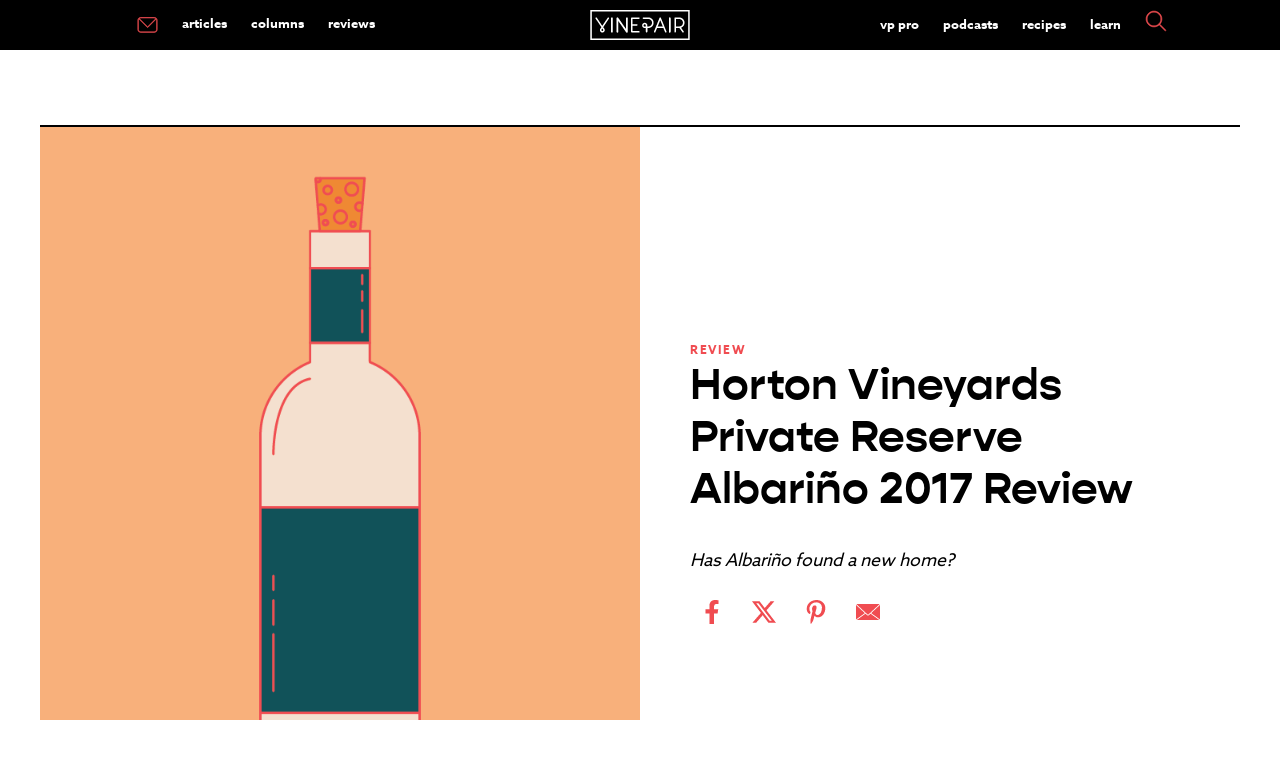

--- FILE ---
content_type: text/html; charset=UTF-8
request_url: https://vinepair.com/review/horton-vineyards-private-reserve-albarino/
body_size: 21835
content:
<!doctype html>
<html class="no-js" lang="en-US" >
	<head>
		<meta charset="UTF-8" />
		<meta name="viewport" content="width=device-width, initial-scale=1.0" />
		<link rel="preconnect" href="https://www.googletagmanager.com" />
		<link rel="preconnect" href="https://cdn.confiant-integrations.net" />
		<link rel="preconnect" href="https://player.mediafuse.com" />
		<link rel="preconnect" href="https://p.typekit.net" />
		<link rel="preconnect" href="https://use.typekit.net" />
		<link rel="preconnect" href="https://use.typekit.net" crossorigin />
		<link rel="dns-prefetch" href="https://securepubads.g.doubleclick.net">
		
		<!--
		<link rel="stylesheet" href="https://use.typekit.net/mfb5wgd.css">
		<link rel="preload" href="https://use.typekit.net/mfb5wgd.css" as="style">
		-->
		<style type="text/css">
		@import url(https://p.typekit.net/p.css?s=1&k=mfb5wgd&ht=tk&f=9869.9871.18438.18445.43709&a=85928622&app=typekit&e=css);@font-face{font-family:"kepler-std";src:url(https://use.typekit.net/af/de0ac1/000000000000000000013146/27/l?primer=7fa3915bdafdf03041871920a205bef951d72bf64dd4c4460fb992e3ecc3a862&fvd=n4&v=3) format("woff2"),url(https://use.typekit.net/af/de0ac1/000000000000000000013146/27/d?primer=7fa3915bdafdf03041871920a205bef951d72bf64dd4c4460fb992e3ecc3a862&fvd=n4&v=3) format("woff"),url(https://use.typekit.net/af/de0ac1/000000000000000000013146/27/a?primer=7fa3915bdafdf03041871920a205bef951d72bf64dd4c4460fb992e3ecc3a862&fvd=n4&v=3) format("opentype");font-display:swap;font-style:normal;font-weight:400;font-stretch:normal}@font-face{font-family:"kepler-std";src:url(https://use.typekit.net/af/3f55d3/00000000000000000001313f/27/l?primer=7fa3915bdafdf03041871920a205bef951d72bf64dd4c4460fb992e3ecc3a862&fvd=n7&v=3) format("woff2"),url(https://use.typekit.net/af/3f55d3/00000000000000000001313f/27/d?primer=7fa3915bdafdf03041871920a205bef951d72bf64dd4c4460fb992e3ecc3a862&fvd=n7&v=3) format("woff"),url(https://use.typekit.net/af/3f55d3/00000000000000000001313f/27/a?primer=7fa3915bdafdf03041871920a205bef951d72bf64dd4c4460fb992e3ecc3a862&fvd=n7&v=3) format("opentype");font-display:swap;font-style:normal;font-weight:700;font-stretch:normal}@font-face{font-family:"azo-sans-web";src:url(https://use.typekit.net/af/9aa4fe/000000000000000000013f4e/27/l?primer=7cdcb44be4a7db8877ffa5c0007b8dd865b3bbc383831fe2ea177f62257a9191&fvd=n7&v=3) format("woff2"),url(https://use.typekit.net/af/9aa4fe/000000000000000000013f4e/27/d?primer=7cdcb44be4a7db8877ffa5c0007b8dd865b3bbc383831fe2ea177f62257a9191&fvd=n7&v=3) format("woff"),url(https://use.typekit.net/af/9aa4fe/000000000000000000013f4e/27/a?primer=7cdcb44be4a7db8877ffa5c0007b8dd865b3bbc383831fe2ea177f62257a9191&fvd=n7&v=3) format("opentype");font-display:swap;font-style:normal;font-weight:700;font-stretch:normal}@font-face{font-family:"azo-sans-web";src:url(https://use.typekit.net/af/9dc3b1/000000000000000000013f8f/27/l?primer=7cdcb44be4a7db8877ffa5c0007b8dd865b3bbc383831fe2ea177f62257a9191&fvd=n4&v=3) format("woff2"),url(https://use.typekit.net/af/9dc3b1/000000000000000000013f8f/27/d?primer=7cdcb44be4a7db8877ffa5c0007b8dd865b3bbc383831fe2ea177f62257a9191&fvd=n4&v=3) format("woff"),url(https://use.typekit.net/af/9dc3b1/000000000000000000013f8f/27/a?primer=7cdcb44be4a7db8877ffa5c0007b8dd865b3bbc383831fe2ea177f62257a9191&fvd=n4&v=3) format("opentype");font-display:swap;font-style:normal;font-weight:400;font-stretch:normal}@font-face{font-family:"gopher";src:url(https://use.typekit.net/af/1bcb70/00000000000000007735cb0f/30/l?primer=7fa3915bdafdf03041871920a205bef951d72bf64dd4c4460fb992e3ecc3a862&fvd=n7&v=3) format("woff2"),url(https://use.typekit.net/af/1bcb70/00000000000000007735cb0f/30/d?primer=7fa3915bdafdf03041871920a205bef951d72bf64dd4c4460fb992e3ecc3a862&fvd=n7&v=3) format("woff"),url(https://use.typekit.net/af/1bcb70/00000000000000007735cb0f/30/a?primer=7fa3915bdafdf03041871920a205bef951d72bf64dd4c4460fb992e3ecc3a862&fvd=n7&v=3) format("opentype");font-display:swap;font-style:normal;font-weight:700;font-stretch:normal}.tk-kepler-std{font-family:"kepler-std",serif}.tk-azo-sans-web{font-family:"azo-sans-web",sans-serif}.tk-gopher{font-family:"gopher",sans-serif}
		</style>
		<link rel='stylesheet' id='main-stylesheet-css'  href='/wp-content/themes/miladys/dist/assets/css/app.css?ver=3.6.4.3' type='text/css' media='all' />
						<link rel="preload" as="image" href="https://vinepair.com/wp-content/themes/miladys/src/assets/images/winereview_white_card.png">
						 <script> 
		// Define dataLayer and the gtag function. 
		window.dataLayer = window.dataLayer || []; 
		function gtag(){dataLayer.push(arguments);} 

	   /* 1.  Default for EU/EEA + UK: deny until the user makes a choice */
	    gtag('consent', 'default', {
	      ad_storage:          'denied',
	      analytics_storage:   'denied',
	      ad_user_data:        'denied',
	      ad_personalization:  'denied',
	      /* EU-27 + IS, LI, NO + GB */
	      region: [
	        'AT','BE','BG','HR','CY','CZ','DK','EE','FI','FR','DE','GR','HU',
	        'IE','IT','LV','LT','LU','MT','NL','PL','PT','RO','SK','SI','ES',
	        'SE','IS','LI','NO','GB'
	      ]
	    });

	    /* 2.  Fallback for everyone else */
	    gtag('consent', 'default', {
	      ad_storage:          'granted',
	      analytics_storage:   'granted',
	      ad_user_data:        'granted',
	      ad_personalization:  'granted'
	    });
		</script>
		<!-- Google tag (gtag.js) -->
		<script async src="https://www.googletagmanager.com/gtag/js?id=G-XG3BM0L9DD"></script>
		<script>
  		  window.dataLayer = window.dataLayer || [];
  		  function gtag(){dataLayer.push(arguments);}
  		  gtag('js', new Date());

		  gtag('config', 'G-XG3BM0L9DD');

		 // gtag('config', 'UA-35791346-1');

		  </script>

		<script id="plausible" data-domain="vinepair.com" data-api="https://margarita.vprecipes.workers.dev/shaker/event" src="https://margarita.vprecipes.workers.dev/ingredients/script.manual.compat.outbound-links.js"></script>
		<script>window.plausible = window.plausible || function() { (window.plausible.q = window.plausible.q || []).push(arguments) }</script>
		<script>
		  plausible('pageview', { u: window.location.href });
		</script>
		<script>
		
			
		</script>
				
		<link rel="apple-touch-icon" sizes="180x180" href="/apple-touch-icon.png?v=e1l2m9y2r05">
		<link rel="icon" type="image/png" sizes="32x32" href="/favicon-32x32.png?v=e1l2m9y2r05">
		<link rel="icon" type="image/png" sizes="16x16" href="/favicon-16x16.png?v=e1l2m9y2r05">
		<link rel="mask-icon" href="/safari-pinned-tab.svg?v=e1l2m9y2r" color="#F04C51">
		<link rel="shortcut icon" href="/favicon.ico?v=e1l2m9y2r05">
						<!-- OneTrust Cookies Consent Notice start -->
				<script type="text/javascript" async data-type="lazy" data-src="https://cdn.cookielaw.org/consent/772a1bd3-10bd-4524-a744-3cb3a4c686e3/OtAutoBlock.js"></script>
				<script  type="text/javascript" charset="UTF-8" data-domain-script="772a1bd3-10bd-4524-a744-3cb3a4c686e3" data-type="lazy" data-src="https://cdn.cookielaw.org/scripttemplates/otSDKStub.js"></script>
				<script type="text/javascript">
					var pixelLDU = 'LDU';
					function OptanonWrapper() { 
						if (OptanonActiveGroups.indexOf(',C0004,') == -1) {
						 } else  { 
							 // do nothing
						} 
					}
				</script>
				<!-- OneTrust Cookies Consent Notice end -->
				<meta name='robots' content='noindex, follow' />
	<style>img:is([sizes="auto" i], [sizes^="auto," i]) { contain-intrinsic-size: 3000px 1500px }</style>
	<link rel="alternate" type="application/rss+xml" title="VinePair &raquo; RSS Feed" href="https://vinepair.com/feed/" />
	<!-- This site is optimized with the Yoast SEO Premium plugin v26.7 (Yoast SEO v26.7) - https://yoast.com/wordpress/plugins/seo/ -->
	<title>Horton Vineyards Private Reserve Albariño 2017 Review &amp; Rating | VinePair</title>
	<meta name="description" content="Has Albariño found a new home?. This $25 Albariño from United States is good for Dinner Parties. See the rating and review now!" />
	<meta property="og:locale" content="en_US" />
	<meta property="og:type" content="article" />
	<meta property="og:title" content="Horton Vineyards Private Reserve Albariño" />
	<meta property="og:url" content="https://vinepair.com/review/horton-vineyards-private-reserve-albarino/" />
	<meta property="og:site_name" content="VinePair" />
	<meta property="article:publisher" content="https://www.facebook.com/Vinepair" />
	<meta property="og:image" content="https://vinepair.com/wp-content/uploads/2019/03/genericsocial.png" />
	<meta property="og:image:width" content="1200" />
	<meta property="og:image:height" content="627" />
	<meta property="og:image:type" content="image/png" />
	<meta name="twitter:card" content="summary_large_image" />
	<meta name="twitter:site" content="@VinePair" />
	<!-- / Yoast SEO Premium plugin. -->


<style id='classic-theme-styles-inline-css' type='text/css'>
/*! This file is auto-generated */
.wp-block-button__link{color:#fff;background-color:#32373c;border-radius:9999px;box-shadow:none;text-decoration:none;padding:calc(.667em + 2px) calc(1.333em + 2px);font-size:1.125em}.wp-block-file__button{background:#32373c;color:#fff;text-decoration:none}
</style>
<script type="text/javascript" src="https://vinepair.com/wp-content/themes/miladys/src/assets/js/lib/jquery-3.5.1.min.js?ver=6.8.3" id="jquery-js"></script>
<script type="text/javascript" src="https://vinepair.com/wp-content/themes/miladys/src/assets/js/lib/jquery-migrate-3.3.1.min.js?ver=6.8.3" id="jquery-migrate-js"></script>
	 	<script type='text/javascript'>
	 		// https://github.com/jquery/jquery/issues/2871#issuecomment-497963776
	 		jQuery.event.special.touchstart = {
	 		  setup: function( _, ns, handle ){
	 		    this.addEventListener("touchstart", handle, { passive: true });
	 		  }
	 		};
	 	</script>
	
	
	
	<script type='text/javascript' data-type="lazy" data-src="[data-uri]"></script>	 
			 
<!-- Standard Wrapper for Vinepair created on 6.10.20 -->
<script>
    var myPropertyId = 'TuxhpSDkaSHSzQCT2yeNi-FfNws';
    window.confiant = window.confiant || {};
    window.confiant[myPropertyId] = window.confiant[myPropertyId] || {clientSettings: {}};
    var clientSettings = window.confiant[myPropertyId].clientSettings || (window.confiant[myPropertyId].clientSettings = {});
    clientSettings.prebidNameSpace = 'vmpbjs';
</script>
<script async="async" src="https://cdn.confiant-integrations.net/TuxhpSDkaSHSzQCT2yeNi-FfNws/gpt_and_prebid/config.js"></script>
	
	<script> !(function () { window.googletag = window.googletag || {}; window.vmpbjs = window.vmpbjs || {}; window.vpb = window.vpb || {}; vpb.cmd = vpb.cmd || []; vpb.st=Date.now();  vpb.fastLoad = true; googletag.cmd = googletag.cmd || []; vmpbjs.cmd = vmpbjs.cmd || []; var cmds = []; try{ cmds = googletag.cmd.slice(0); googletag.cmd.length = 0; }catch(e){} var ready = false; function exec(cb) { return cb.call(googletag); } var overriden = false; googletag.cmd.push(function () { overriden = true; googletag.cmd.unshift = function (cb) { if (ready) { return exec(cb); } cmds.unshift(cb); if (cb._startgpt) { ready = true; for (var k = 0; k < cmds.length; k++) { exec(cmds[k]); } } }; googletag.cmd.push = function (cb) { if (ready) { return exec(cb); } cmds.push(cb); }; }); if(!overriden){ googletag.cmd.push = function (cb) { cmds.push(cb); }; googletag.cmd.unshift = function (cb) { cmds.unshift(cb); if (cb._startgpt) { ready = true; if (googletag.apiReady) { cmds.forEach(function (cb) { googletag.cmd.push(cb); }); } else { googletag.cmd = cmds; } } }; } var dayMs = 36e5, cb = parseInt(Date.now() / dayMs), vpbSrc = '//player.mediafuse.com/prebidlink/' + cb + '/wrapper_hb_305966_6621.js', pbSrc = vpbSrc.replace('wrapper_hb', 'hb'), gptSrc = '//securepubads.g.doubleclick.net/tag/js/gpt.js', c = document.head || document.body || document.documentElement; function loadScript(src, cb) { var s = document.createElement('script'); s.src = src; s.defer=false; c.appendChild(s); s.onload = cb; s.onerror = function(){ var fn = function(){}; fn._startgpt = true; googletag.cmd.unshift(fn); }; return s; } loadScript(pbSrc); loadScript(gptSrc); loadScript(vpbSrc); })() </script>
	
	
	<!-- Facebook Pixel Code -->
	<script type="text/javascript" class="optanon-category-C0008">
	!function(f,b,e,v,n,t,s){if(f.fbq)return;n=f.fbq=function(){n.callMethod?
	n.callMethod.apply(n,arguments):n.queue.push(arguments)};if(!f._fbq)f._fbq=n;
	n.push=n;n.loaded=!0;n.version='2.0';n.queue=[];t=b.createElement(e);t.async=!0;
	t.src=v;s=b.getElementsByTagName(e)[0];s.parentNode.insertBefore(t,s)}(window,
	document,'script','https://connect.facebook.net/en_US/fbevents.js');
	fbq('dataProcessingOptions', [pixelLDU], 0, 0);
	fbq('init', '2402990879977938');
	fbq('track', 'PageView');
	fbq('track', 'ViewContent',{tax_cat: ['Wine',]});
fbq('track', 'ViewContent',{tax_type: ['Albariño',]});
fbq('track', 'ViewContent',{tax_brand: ['Horton Vineyards',]});
			const quaryParams = new Proxy(new URLSearchParams(window.location.search), {
			  get: (searchParams, prop) => searchParams.get(prop),
			});
			let refvalue = quaryParams.fbclid;
			if (refvalue !== null) {
				fbq('track', 'ViewContent',{source: ['fb']});
			} 
				</script>
	<noscript><img height="1" width="1" style="display:none"
	src="https://www.facebook.com/tr?id=2402990879977938&ev=PageView&noscript=1"
	/></noscript>
	<!-- DO NOT MODIFY -->
	<!-- End Facebook Pixel Code -->
    <script>
      // create the Keywee Tracker tag
      (function (w, d) {
        w.kwa || (w.kwa = function () {
          (w.kwa.q = w.kwa.q || []).push(arguments);
        });
        s = d.createElement('script');
        s.src = '//cdn.keywee.co/dist/analytics.min.js';
        s.async = true;
        f = d.scripts[0];
        f.parentNode.insertBefore(s, f);
      })(window, document);

      // initialize the Keywee Tracker
      kwa('initialize',5719);
    </script>
	
				<script type="text/javascript">
				window.audigentData = {
			tax_cat: ['Wine',],
tax_type: ['Albariño',],
tax_brand: ['Horton Vineyards',],
		};
		</script>
			

	<meta property="fb:admins" content="2604330" />
	<meta property="fb:admins" content="2600851" />
	<meta property="fb:pages" content="481722305228597" />
	<meta name="msvalidate.01" content="E2094F2F289CDEF921A2319468FD71A7" />

	


		<!-- Need To Move To Orbit Carousel For The Three Articles -->
	
	
	

	<script type="text/javascript" class="optanon-category-C0004">
  	  var googletag = googletag || {};
  	  googletag.cmd = googletag.cmd || [];
  		  var REFRESH_KEY = 'refresh';
          var REFRESH_VALUE = 'true';
			 
	  var ads = {};
      var isMobile = /iPhone|iPod|BlackBerry|Opera Mini|(android|bbd+|meego).+mobile/i.test(
        navigator.userAgent
      );

	  /* -------------------------- */
  googletag.cmd.push(function() {
	  
 	 		function loadAdonFastCon() {
			return googletag.defineSlot('/82631139/Mobile_Outstream', [1, 1],'div-gpt-ad-1509556474574-1').setTargeting('is_home', 'no').setTargeting('post_id', '69562').setTargeting('post_tags', []).setTargeting('post_cats', "review").setTargeting('post_types', ["albarino"]).setTargeting('post_wbs', ["wine"]).setTargeting('env', 'prod').setTargeting('is_sponsored', 'no').setTargeting('target_away', 'no').addService(googletag.pubads());
			}
			function checkInternetSpeed() {
				if (/\slow-2g|2g|3g/.test(navigator.connection.effectiveType)) {
					this.connection = "slow";
				} else {
					this.connection = "Fast connection";
					loadAdonFastCon();
				}
			}
			if (isMobile) {
				if (navigator.connection) {
					checkInternetSpeed();
				} else { 
					this.connection = "unknown";
					loadAdonFastCon();
				}
			
	
	  googletag.defineSlot('/82631139/MOB_1x1', [1, 1], 'div-gpt-ad-1557193251712-0').setTargeting('is_home', 'no').setTargeting('post_id', '69562').setTargeting('post_tags', []).setTargeting('post_cats', "review").setTargeting('post_types', ["albarino"]).setTargeting('post_wbs', ["wine"]).setTargeting('env', 'prod').setTargeting('is_sponsored', 'no').setTargeting('target_away', 'no').addService(googletag.pubads());
		
		
		googletag.defineSlot('/82631139/MOB_Leaderboard', [320,50], 'MOB_Leaderboard').setTargeting('is_home', 'no').setTargeting('post_id', '69562').setTargeting('post_tags', []).setTargeting('post_cats', "review").setTargeting('post_types', ["albarino"]).setTargeting('post_wbs', ["wine"]).setTargeting('env', 'prod').setTargeting('is_sponsored', 'no').setTargeting('target_away', 'no').addService(googletag.pubads());
	  // Slots That Used To be Auto
	  mob_ad=googletag.defineSlot('/82631139/MOB_Adhesion', [320, 50], 'MOB_Adhesion').setTargeting('post_id', '69562').setTargeting('post_tags', []).setTargeting('post_cats', "review").setTargeting('post_types', ["albarino"]).setTargeting('post_wbs', ["wine"]).setTargeting('env', 'prod').setTargeting('is_sponsored', 'no').setTargeting('target_away', 'no').addService(googletag.pubads());

	  
	} else {
	  googletag.defineSlot('/82631139/Desktop_Outstream', [1, 1], 'div-gpt-ad-1509556474574-0').setTargeting('is_home', 'no').setTargeting('post_id', '69562').setTargeting('post_tags', []).setTargeting('post_cats', "review").setTargeting('post_types', ["albarino"]).setTargeting('post_wbs', ["wine"]).setTargeting('env', 'prod').setTargeting('is_sponsored', 'no').setTargeting('target_away', 'no').addService(googletag.pubads());
	// Slots That Used To be Auto
	   googletag.defineSlot('/82631139/DSK_Rectangle_1', [[300, 600], [160, 600], [300, 250]], 'DSK_Rectangle_1').setTargeting('post_id', '69562').setTargeting('post_tags', []).setTargeting('post_cats', "review").setTargeting('post_types', ["albarino"]).setTargeting('post_wbs', ["wine"]).setTargeting('env', 'prod').setTargeting('is_sponsored', 'no').setTargeting('target_away', 'no').addService(googletag.pubads());
	   sticky_rail=googletag.defineSlot('/82631139/DSK_Rectangle_2', [300, 250], 'DSK_Rectangle_2').setTargeting('post_id', '69562').setTargeting('post_tags', []).setTargeting('post_cats', "review").setTargeting('post_types', ["albarino"]).setTargeting('post_wbs', ["wine"]).setTargeting('env', 'prod').setTargeting('is_sponsored', 'no').setTargeting('target_away', 'no').setTargeting(REFRESH_KEY, REFRESH_VALUE).setTargeting('test','event').addService(googletag.pubads());
	   
	   	    googletag.defineSlot('/82631139/DSK_Leaderboard_1_NS', [728, 90], 'DSK_Leaderboard_1_NS').setTargeting('post_id', '69562').setTargeting('post_tags', []).setTargeting('post_cats', "review").setTargeting('post_types', ["albarino"]).setTargeting('post_wbs', ["wine"]).setTargeting('env', 'prod').setTargeting('is_sponsored', 'no').setTargeting('target_away', 'no').addService(googletag.pubads());
	     	   googletag.defineSlot('/82631139/DSK_Leaderboard_2', [728, 90], 'DSK_Leaderboard_2').setTargeting('post_id', '69562').setTargeting('post_tags', []).setTargeting('post_cats', "review").setTargeting('post_types', ["albarino"]).setTargeting('post_wbs', ["wine"]).setTargeting('env', 'prod').setTargeting('is_sponsored', 'no').setTargeting('target_away', 'no').addService(googletag.pubads());
		}
		
		 googletag.defineSlot('/82631139/Native_1x1', [1, 1], 'div-gpt-ad-1598548500304-0').setTargeting('post_id', '69562').setTargeting('post_tags', []).setTargeting('post_cats', "review").setTargeting('post_types', ["albarino"]).setTargeting('post_wbs', ["wine"]).setTargeting('env', 'prod').setTargeting('is_sponsored', 'no').setTargeting('target_away', 'no').addService(googletag.pubads());
		
				
		
				//googletag.pubads().enableLazyLoad({
				//fetchMarginPercent: 0,
				//renderMarginPercent: 0,
				//});
								googletag.pubads().enableSingleRequest();
								googletag.pubads().disableInitialLoad();
		  
						   var SECONDS_TO_WAIT_AFTER_VIEWABILITY = 1;
						    googletag.pubads().addEventListener('impressionViewable', function(event) {
				    var slot = event.slot;
				    if (slot.getTargeting(REFRESH_KEY).indexOf(REFRESH_VALUE) > -1) {
				      setTimeout(function() {
				        googletag.pubads().refresh([sticky_rail]);
				      }, 30000);
				    }
				  });
						googletag.enableServices();
					  });

						if (isMobile) {
					  setInterval(function() {
				      googletag.cmd.push(function() {
				        googletag.pubads().refresh([mob_ad]);
				      });
				    }, 30000);} 
		
					/*	else {setInterval(function() {
				      googletag.cmd.push(function() {
				        googletag.pubads().refresh([sticky_rail]);
				      });
				    }, 30000);} */

					</script>
	
	<script>
	$.fn.stickyAdSlot = function (section) {
			var $block = $(this);
			var $section = $(section);

			var stickyTimeout;
			// var wpAdminPanelShow = $('#wpadminbar').css('display') === 'block';
			var offset = '0';
			
			if ($block.hasClass('stickyAd')) {
				$block.css('background-color', '#fff');
			}
			
			/*
			if ($block.hasClass('ad-unit-sticky')) {
					clearTimeout(stickyTimeout);
					if ($(window).scrollTop() > $section.offset().top) {
							$block.addClass('stickyAd').css('top', offset);
							if (stickyTimeout == undefined) {
									var stickyTimeout = setTimeout(function() {
											$block.removeClass('stickyAd').removeClass('ad-unit-sticky');
									}, 7000);
							}
					} else {
							$block.removeClass('stickyAd');
					}
			} else {
					if ($(window).scrollTop() <= $section.offset().top) {
							$block.addClass('ad-unit-sticky');
							clearTimeout(stickyTimeout);
					}
			} */
	};
	
    

	if (isMobile) {
		$('#MOB_Leaderboard').addClass('ad-unit-sticky');

		$(window).scroll(function () {
			$('#MOB_Leaderboard').stickyAdSlot('header.site-header');
		});
	}
	
    setTimeout(function () {      
            $("#MOB_Leaderboard").removeClass("stickyAd");         
   }, 10000);
</script>
    	<!-- Audience Tag PExtend -->
 	<script async defer type="text/javascript" class="optanon-category-C0004" data-type="lazy" data-src="https://one.progmxs.com/seg?add=26951177&t=1" ></script>
	<script async defer type="text/javascript" class="optanon-category-C0004" data-type="lazy" data-src="https://one.progmxs.com/px?id=1162039&t=1&other=1354"></script>
 	<!-- End Audience Tag -->
	
	
	
			<!-- Apple News Metadata -->
		<script type="application/ld+json">
		     {
	   		  "an_sections" : "Main",
			 			  "an_label" : "Review"
			}
				</script>
	</head>

	<body class="wp-singular review-template-default single single-review postid-69562 wp-theme-miladys topbar">
				
		
						
		
	<header class="site-header" role="banner">
		<div class="site-title-bar title-bar" data-responsive-toggle="mobile-menu">
			<div class="title-bar-left">
				<button aria-label="Main Menu" class="menu-icon" type="button" data-toggle="mobile-menu"></button>
				
			</div>
			<div class="title-bar-center">
				<span class="site-mobile-title title-bar-title">
				<a href="https://vinepair.com/" rel="home">
			<svg version="1.1" id="top-bar-logo" xmlns="http://www.w3.org/2000/svg" xmlns:xlink="http://www.w3.org/1999/xlink" x="0px" y="0px"
				 viewbox="0 0 566 170.8"  xml:space="preserve" aria-label="VinePair - Drinking Is Culture">
							 <title id="top-bar-logo">VinePair - Drinking Is Culture</title>
			<style type="text/css">
				.stlogo{fill:#FFFFFF;}	#top-bar-logo {display: inline-block;    vertical-align: middle;    max-width: 100%;    height: auto;} @media screen and (max-width:49.9375em){ #top-bar-logo {height: 35px;} }
			</style>
			<g>
				<g>
					<path class="stlogo" d="M208.5,41.7c-2.8,0-5,2.2-5,5v61.6l-44.9-64.4c-1.2-1.8-3.5-2.6-5.6-1.9s-3.5,2.6-3.5,4.8v77.5						c0,2.8,2.2,5,5,5s5-2.2,5-5V62.8l44.9,64.4c1,1.4,2.5,2.1,4.1,2.1c0.5,0,1-0.1,1.5-0.2c2.1-0.7,3.5-2.6,3.5-4.8V46.8						C213.5,44,211.3,41.7,208.5,41.7"/>
					<path class="stlogo" d="M123.4,41.7c-2.8,0-5,2.2-5,5v77.5c0,2.8,2.2,5,5,5s5-2.2,5-5V46.7C128.4,44,126.2,41.7,123.4,41.7"/>
					<path class="stlogo" d="M452.5,41.7c-2.8,0-5,2.2-5,5v77.5c0,2.8,2.2,5,5,5s5-2.2,5-5V46.7C457.5,44,455.2,41.7,452.5,41.7"/>
					<path class="stlogo" d="M483,128.5c2.4,0,4.3-1.9,4.3-4.3v-21.6h19c0.2,0,0.3,0,0.5,0h0.7l17.1,24.1c0.8,1.1,2.1,1.8,3.5,1.8						c0.9,0,1.7-0.3,2.5-0.8c1.9-1.4,2.4-4,1-6l-14.8-20.9l0.8-0.3c11.5-4.6,18.9-15.6,18.9-27.9c0-16.6-13.5-30.1-30.1-30.1h-23.2						c-2.4,0-4.3,1.9-4.3,4.3v77.5C478.7,126.6,480.6,128.5,483,128.5z M487.3,51h19c11.9,0,21.5,9.7,21.5,21.5S518.1,94,506.3,94h-19						V51z"/>
					<path class="stlogo" d="M62.6,97.2c0.1,0.2,0.3,0.4,0.5,0.6l0.5,0.5l-0.4,0.5c-2.1,2.5-4.9,5.9-6.1,7.9c-0.3,0.4-0.5,0.9-0.7,1.3						c-0.3,0.5-0.5,1-0.7,1.4c-0.7,1.7-1,3.4-1,5.2c0,7.4,5.8,13.4,13.1,13.8c0.1,0,0.7,0,0.7,0h0.7c7.4-0.4,13.1-6.5,13.1-13.8						c0-1.8-0.3-3.5-1-5.2c-0.2-0.5-0.4-0.9-0.7-1.4c-0.2-0.5-0.5-0.9-0.7-1.3c-1.3-2.2-4.4-6-6.2-8.1l-0.4-0.5l0.4-0.5						c0.2-0.2,0.3-0.4,0.4-0.5l32.3-48.2c0.6-0.9,0.9-2.1,0.6-3.2c-0.2-1.1-0.9-2.1-1.8-2.7c-0.7-0.5-1.5-0.7-2.4-0.7						c-1.4,0-2.8,0.7-3.6,1.9l-31,46.2L37.4,44.2c-0.8-1.2-2.1-1.9-3.6-1.9c-0.8,0-1.7,0.2-2.4,0.7c-0.9,0.6-1.6,1.6-1.8,2.7						s0,2.3,0.6,3.2L62.6,97.2z M63.9,112c0.2-0.3,0.3-0.6,0.5-0.9c0.7-1.1,2.3-3.2,3.5-4.7l0.6-0.7l0.6,0.7c1.2,1.5,2.9,3.6,3.6,4.7						c0.2,0.3,0.3,0.6,0.5,0.9c0.1,0.2,0.2,0.4,0.3,0.6c0.3,0.6,0.4,1.3,0.4,2c0,2.8-2.2,5.1-5,5.3h-0.3h-0.3c-2.8-0.2-4.9-2.5-4.9-5.3						c0-0.7,0.1-1.4,0.4-2.1C63.7,112.5,63.8,112.3,63.9,112z"/>
					<path class="stlogo" d="M236.5,128.5H277c2.4,0,4.3-1.9,4.3-4.3s-1.9-4.3-4.3-4.3h-36.2V89.2H265c2.4,0,4.3-1.9,4.3-4.3						s-1.9-4.3-4.3-4.3h-24.2V50.9H277c2.4,0,4.3-1.9,4.3-4.3s-1.9-4.3-4.3-4.3h-40.5c-2.4,0-4.3,1.9-4.3,4.3v77.5						C232.3,126.6,234.2,128.5,236.5,128.5z"/>
					<path class="stlogo" d="M365.1,128.2c0.5,0.2,1.1,0.3,1.6,0.3c1.8,0,3.3-1,4-2.7l9.4-23.2h36.2l9.4,23.2c0.7,1.6,2.2,2.7,4,2.7						c0.5,0,1.1-0.1,1.6-0.3c1.1-0.4,1.9-1.2,2.3-2.3s0.5-2.2,0-3.3L402.1,45c-0.7-1.6-2.2-2.7-4-2.7s-3.3,1.1-4,2.7l-31.5,77.6						c-0.4,1.1-0.4,2.2,0,3.3C363.3,126.9,364.1,127.8,365.1,128.2z M398.3,58l14.6,36h-29.3L398.3,58z"/>
					<path class="stlogo" d="M299.4,98.4c2.3,2.3,5.2,3.8,8.4,4.2h0.1c0.4,0.1,1,0.1,4.2,0.1c1.1,0,2.4,0,3.6,0h0.7v21.5						c0,2.4,1.9,4.3,4.3,4.3s4.3-1.9,4.3-4.3v-21.6h5.5c16.6,0,30.1-13.5,30.1-30.1S347,42.4,330.4,42.4h-28c-2.4,0-4.3,1.9-4.3,4.3						s1.9,4.3,4.3,4.3h28c11.9,0,21.5,9.7,21.5,21.5S342.2,94,330.4,94h-5.5v-0.7c0-4.4,0-6.8-0.1-7.5v-0.1c-0.5-3.2-1.9-6.1-4.2-8.4						c-2.3-2.3-5.2-3.8-8.5-4.2c-0.7-0.1-1.4-0.1-2.1-0.1s-1.4,0.1-2.1,0.1c-3.2,0.5-6.2,1.9-8.5,4.2s-3.8,5.2-4.2,8.5						c-0.2,1.4-0.2,2.8,0,4.2C295.6,93.1,297.1,96.1,299.4,98.4z M303.6,86.9c0.2-1.4,0.8-2.6,1.8-3.6s2.2-1.6,3.6-1.8						c0.3,0,0.6-0.1,0.9-0.1s0.6,0,0.9,0.1c1.4,0.2,2.6,0.8,3.6,1.8s1.6,2.2,1.8,3.6c0,0.9,0,4.5,0,6.6v0.7h-0.7c-1.2,0-2.5,0-3.6,0						c-2,0-2.8,0-3.1,0c-1.3-0.2-2.5-0.8-3.5-1.8s-1.6-2.2-1.8-3.6C303.5,88.1,303.5,87.5,303.6,86.9z"/>
				</g>
				<path class="stlogo" d="M0,0v170.8h566V0H0z M557.3,162H8.8V8.8h548.5V162z"/>
			</g>
			</svg>
	
				</a>				</span>
			</div>
			<div class="title-bar-right">
								<a href="#search" class="searchButton"><svg style="height: 30px; width: 30px;" version="1.1" id="Layer_1" xmlns="http://www.w3.org/2000/svg" xmlns:xlink="http://www.w3.org/1999/xlink" x="0px" y="0px"
	 viewbox="0 0 110.48 110.48" xml:space="preserve"><style type="text/css">	.search-mobile-svg{fill:#F04E52;stroke:#F04E52;stroke-width:3;stroke-miterlimit:10;}</style><path class="search-mobile-svg" d="M104.12,100.61L74.83,71.32c6.39-7.23,9.92-16.4,9.92-26.14c0-10.57-4.12-20.51-11.59-27.98	C57.74,1.77,32.63,1.77,17.2,17.2s-15.43,40.53,0,55.96c7.47,7.47,17.41,11.59,27.98,11.59c9.74,0,18.91-3.53,26.14-9.92	l29.29,29.29c0.48,0.48,1.12,0.73,1.76,0.73s1.27-0.24,1.76-0.73C105.09,103.15,105.09,101.58,104.12,100.61z M20.71,69.65	c-6.53-6.53-10.13-15.22-10.13-24.47s3.6-17.93,10.13-24.47s15.23-10.13,24.47-10.13s17.93,3.6,24.47,10.13s10.14,15.23,10.14,24.47	s-3.6,17.93-10.14,24.47S54.43,79.79,45.18,79.79S27.25,76.19,20.71,69.65z"/></svg></a>
							</div>
		</div>

		<nav class="site-navigation top-bar" role="navigation">
			<div class="top-bar-left">
				<div class="site-desktop-title top-bar-title">

					<ul id="menu-the-menu" class="dropdown menu desktop-menu" data-dropdown-menu><li id="menu-item-63382" class="menu-news-icon menu-item menu-item-type-custom menu-item-object-custom menu-item-home menu-item-first menu-item-63382"><a href="https://vinepair.com/join-newsletters/"><svg style="height: 16px; width: 21px;" version="1.1" id="Layer_1" xmlns="http://www.w3.org/2000/svg" xmlns:xlink="http://www.w3.org/1999/xlink" x="0px" y="0px"
	 viewbox="0 0 138.08 104.74" xml:space="preserve"><style type="text/css">	.nl-svg{fill:#F04E52;stroke:#F04E52;stroke-width:3;stroke-miterlimit:10;}</style><path class="nl-svg" d="M128.44,8.71c-0.09-0.14-0.15-0.29-0.27-0.41c-0.04-0.04-0.1-0.06-0.15-0.1c-3.55-3.75-8.54-6.13-14.11-6.13	H24.17c-10.74,0-19.47,8.74-19.47,19.47v60.29c0,10.74,8.74,19.47,19.47,19.47h89.75c10.74,0,19.47-8.74,19.47-19.47V21.55	C133.39,16.61,131.48,12.14,128.44,8.71z M113.91,7.04c3.36,0,6.42,1.2,8.88,3.12L69.61,63.35l-53.7-53.7	c2.35-1.64,5.19-2.61,8.26-2.61H113.91z M128.42,81.84c0,8-6.51,14.51-14.51,14.51H24.17c-8,0-14.51-6.51-14.51-14.51V21.55	c0-3.14,1.03-6.03,2.72-8.4l55.47,55.47c0.47,0.47,1.1,0.73,1.76,0.73s1.29-0.26,1.76-0.73l54.79-54.79	c1.42,2.24,2.27,4.88,2.27,7.72V81.84z"/></svg></a></li>
<li id="menu-item-46467" class="menu-item menu-item-type-custom menu-item-object-custom menu-item-has-children menu-item-46467"><a>Articles</a>
<ul class="dropdown menu vertical" data-toggle>
	<li id="menu-item-48013" class="menu-item menu-item-type-custom menu-item-object-custom menu-item-48013"><a href="https://vinepair.com/explore/category/beer/?post_type=post">Beer</a></li>
	<li id="menu-item-64876" class="menu-item menu-item-type-custom menu-item-object-custom menu-item-64876"><a href="https://vinepair.com/explore/category/cheese/?post_type=post">Cheese</a></li>
	<li id="menu-item-64875" class="menu-item menu-item-type-custom menu-item-object-custom menu-item-64875"><a href="https://vinepair.com/explore/category/coffee/?post_type=post">Coffee</a></li>
	<li id="menu-item-48014" class="menu-item menu-item-type-custom menu-item-object-custom menu-item-48014"><a href="https://vinepair.com/explore/category/spirit/?post_type=post">Spirits</a></li>
	<li id="menu-item-48012" class="menu-item menu-item-type-custom menu-item-object-custom menu-item-48012"><a href="https://vinepair.com/explore/category/wine/?post_type=post">Wine</a></li>
	<li id="menu-item-46466" class="menu-item menu-item-type-custom menu-item-object-custom menu-item-46466"><a href="https://vinepair.com/booze-news/">Booze News</a></li>
</ul>
</li>
<li id="menu-item-63362" class="menu-item menu-item-type-custom menu-item-object-custom menu-item-has-children menu-item-63362"><a href="https://vinepair.com/columns/">Columns</a>
<ul class="dropdown menu vertical" data-toggle>
	<li id="menu-item-76793" class="menu-item menu-item-type-post_type menu-item-object-page menu-item-76793"><a href="https://vinepair.com/ask-adam/">Ask Adam</a></li>
	<li id="menu-item-30899" class="menu-item menu-item-type-taxonomy menu-item-object-category menu-item-30899"><a href="https://vinepair.com/buy-this-booze/">Buy This Booze</a></li>
	<li id="menu-item-63366" class="menu-item menu-item-type-post_type menu-item-object-page menu-item-63366"><a href="https://vinepair.com/free-pour/">Free Pour</a></li>
	<li id="menu-item-30900" class="menu-item menu-item-type-taxonomy menu-item-object-category menu-item-30900"><a href="https://vinepair.com/good-wine-reviews/">Good Wines You Can Actually Find</a></li>
	<li id="menu-item-127444" class="menu-item menu-item-type-custom menu-item-object-custom menu-item-127444"><a href="https://vinepair.com/hop-take/">Hop Take</a></li>
	<li id="menu-item-63367" class="menu-item menu-item-type-post_type menu-item-object-page menu-item-63367"><a href="https://vinepair.com/need-to-know/">Need To Know</a></li>
	<li id="menu-item-171120" class="menu-item menu-item-type-post_type menu-item-object-page menu-item-171120"><a href="https://vinepair.com/techniques-column/">Techniques!</a></li>
	<li id="menu-item-76884" class="menu-item menu-item-type-post_type menu-item-object-page menu-item-76884"><a href="https://vinepair.com/we-asked/">We Asked</a></li>
</ul>
</li>
<li id="menu-item-15913" class="menu-item menu-item-type-custom menu-item-object-custom menu-item-has-children menu-item-last menu-item-15913"><a>Reviews</a>
<ul class="dropdown menu vertical" data-toggle>
	<li id="menu-item-183804" class="menu-item menu-item-type-post_type menu-item-object-post menu-item-183804"><a href="https://vinepair.com/buy-this-booze/best-rose-2025/">30 Best Rosés</a></li>
	<li id="menu-item-186658" class="menu-item menu-item-type-post_type menu-item-object-post menu-item-186658"><a href="https://vinepair.com/articles/best-spirits-2025/">50 Best Spirits</a></li>
	<li id="menu-item-185785" class="menu-item menu-item-type-post_type menu-item-object-post menu-item-185785"><a href="https://vinepair.com/articles/best-wines-2025/">50 Best Wines</a></li>
	<li id="menu-item-78892" class="menu-item menu-item-type-custom menu-item-object-custom menu-item-78892"><a href="https://vinepair.com/review/category/spirits/">Spirits Reviews</a></li>
	<li id="menu-item-63361" class="menu-item menu-item-type-custom menu-item-object-custom menu-item-63361"><a href="https://vinepair.com/review/category/wine/">Wine Reviews</a></li>
</ul>
</li>
</ul>				</div>
			</div>
							<div class="top-bar-center">
					<a href="https://vinepair.com/" rel="home">
			<svg version="1.1" id="top-bar-logo" xmlns="http://www.w3.org/2000/svg" xmlns:xlink="http://www.w3.org/1999/xlink" x="0px" y="0px"
				 viewbox="0 0 566 170.8"  xml:space="preserve" aria-label="VinePair - Drinking Is Culture">
							 <title id="top-bar-logo">VinePair - Drinking Is Culture</title>
			<style type="text/css">
				.stlogo{fill:#FFFFFF;}	#top-bar-logo {display: inline-block;    vertical-align: middle;    max-width: 100%;    height: auto;} @media screen and (max-width:49.9375em){ #top-bar-logo {height: 35px;} }
			</style>
			<g>
				<g>
					<path class="stlogo" d="M208.5,41.7c-2.8,0-5,2.2-5,5v61.6l-44.9-64.4c-1.2-1.8-3.5-2.6-5.6-1.9s-3.5,2.6-3.5,4.8v77.5						c0,2.8,2.2,5,5,5s5-2.2,5-5V62.8l44.9,64.4c1,1.4,2.5,2.1,4.1,2.1c0.5,0,1-0.1,1.5-0.2c2.1-0.7,3.5-2.6,3.5-4.8V46.8						C213.5,44,211.3,41.7,208.5,41.7"/>
					<path class="stlogo" d="M123.4,41.7c-2.8,0-5,2.2-5,5v77.5c0,2.8,2.2,5,5,5s5-2.2,5-5V46.7C128.4,44,126.2,41.7,123.4,41.7"/>
					<path class="stlogo" d="M452.5,41.7c-2.8,0-5,2.2-5,5v77.5c0,2.8,2.2,5,5,5s5-2.2,5-5V46.7C457.5,44,455.2,41.7,452.5,41.7"/>
					<path class="stlogo" d="M483,128.5c2.4,0,4.3-1.9,4.3-4.3v-21.6h19c0.2,0,0.3,0,0.5,0h0.7l17.1,24.1c0.8,1.1,2.1,1.8,3.5,1.8						c0.9,0,1.7-0.3,2.5-0.8c1.9-1.4,2.4-4,1-6l-14.8-20.9l0.8-0.3c11.5-4.6,18.9-15.6,18.9-27.9c0-16.6-13.5-30.1-30.1-30.1h-23.2						c-2.4,0-4.3,1.9-4.3,4.3v77.5C478.7,126.6,480.6,128.5,483,128.5z M487.3,51h19c11.9,0,21.5,9.7,21.5,21.5S518.1,94,506.3,94h-19						V51z"/>
					<path class="stlogo" d="M62.6,97.2c0.1,0.2,0.3,0.4,0.5,0.6l0.5,0.5l-0.4,0.5c-2.1,2.5-4.9,5.9-6.1,7.9c-0.3,0.4-0.5,0.9-0.7,1.3						c-0.3,0.5-0.5,1-0.7,1.4c-0.7,1.7-1,3.4-1,5.2c0,7.4,5.8,13.4,13.1,13.8c0.1,0,0.7,0,0.7,0h0.7c7.4-0.4,13.1-6.5,13.1-13.8						c0-1.8-0.3-3.5-1-5.2c-0.2-0.5-0.4-0.9-0.7-1.4c-0.2-0.5-0.5-0.9-0.7-1.3c-1.3-2.2-4.4-6-6.2-8.1l-0.4-0.5l0.4-0.5						c0.2-0.2,0.3-0.4,0.4-0.5l32.3-48.2c0.6-0.9,0.9-2.1,0.6-3.2c-0.2-1.1-0.9-2.1-1.8-2.7c-0.7-0.5-1.5-0.7-2.4-0.7						c-1.4,0-2.8,0.7-3.6,1.9l-31,46.2L37.4,44.2c-0.8-1.2-2.1-1.9-3.6-1.9c-0.8,0-1.7,0.2-2.4,0.7c-0.9,0.6-1.6,1.6-1.8,2.7						s0,2.3,0.6,3.2L62.6,97.2z M63.9,112c0.2-0.3,0.3-0.6,0.5-0.9c0.7-1.1,2.3-3.2,3.5-4.7l0.6-0.7l0.6,0.7c1.2,1.5,2.9,3.6,3.6,4.7						c0.2,0.3,0.3,0.6,0.5,0.9c0.1,0.2,0.2,0.4,0.3,0.6c0.3,0.6,0.4,1.3,0.4,2c0,2.8-2.2,5.1-5,5.3h-0.3h-0.3c-2.8-0.2-4.9-2.5-4.9-5.3						c0-0.7,0.1-1.4,0.4-2.1C63.7,112.5,63.8,112.3,63.9,112z"/>
					<path class="stlogo" d="M236.5,128.5H277c2.4,0,4.3-1.9,4.3-4.3s-1.9-4.3-4.3-4.3h-36.2V89.2H265c2.4,0,4.3-1.9,4.3-4.3						s-1.9-4.3-4.3-4.3h-24.2V50.9H277c2.4,0,4.3-1.9,4.3-4.3s-1.9-4.3-4.3-4.3h-40.5c-2.4,0-4.3,1.9-4.3,4.3v77.5						C232.3,126.6,234.2,128.5,236.5,128.5z"/>
					<path class="stlogo" d="M365.1,128.2c0.5,0.2,1.1,0.3,1.6,0.3c1.8,0,3.3-1,4-2.7l9.4-23.2h36.2l9.4,23.2c0.7,1.6,2.2,2.7,4,2.7						c0.5,0,1.1-0.1,1.6-0.3c1.1-0.4,1.9-1.2,2.3-2.3s0.5-2.2,0-3.3L402.1,45c-0.7-1.6-2.2-2.7-4-2.7s-3.3,1.1-4,2.7l-31.5,77.6						c-0.4,1.1-0.4,2.2,0,3.3C363.3,126.9,364.1,127.8,365.1,128.2z M398.3,58l14.6,36h-29.3L398.3,58z"/>
					<path class="stlogo" d="M299.4,98.4c2.3,2.3,5.2,3.8,8.4,4.2h0.1c0.4,0.1,1,0.1,4.2,0.1c1.1,0,2.4,0,3.6,0h0.7v21.5						c0,2.4,1.9,4.3,4.3,4.3s4.3-1.9,4.3-4.3v-21.6h5.5c16.6,0,30.1-13.5,30.1-30.1S347,42.4,330.4,42.4h-28c-2.4,0-4.3,1.9-4.3,4.3						s1.9,4.3,4.3,4.3h28c11.9,0,21.5,9.7,21.5,21.5S342.2,94,330.4,94h-5.5v-0.7c0-4.4,0-6.8-0.1-7.5v-0.1c-0.5-3.2-1.9-6.1-4.2-8.4						c-2.3-2.3-5.2-3.8-8.5-4.2c-0.7-0.1-1.4-0.1-2.1-0.1s-1.4,0.1-2.1,0.1c-3.2,0.5-6.2,1.9-8.5,4.2s-3.8,5.2-4.2,8.5						c-0.2,1.4-0.2,2.8,0,4.2C295.6,93.1,297.1,96.1,299.4,98.4z M303.6,86.9c0.2-1.4,0.8-2.6,1.8-3.6s2.2-1.6,3.6-1.8						c0.3,0,0.6-0.1,0.9-0.1s0.6,0,0.9,0.1c1.4,0.2,2.6,0.8,3.6,1.8s1.6,2.2,1.8,3.6c0,0.9,0,4.5,0,6.6v0.7h-0.7c-1.2,0-2.5,0-3.6,0						c-2,0-2.8,0-3.1,0c-1.3-0.2-2.5-0.8-3.5-1.8s-1.6-2.2-1.8-3.6C303.5,88.1,303.5,87.5,303.6,86.9z"/>
				</g>
				<path class="stlogo" d="M0,0v170.8h566V0H0z M557.3,162H8.8V8.8h548.5V162z"/>
			</g>
			</svg>
	
				</a>				</div>
						<div class="top-bar-right">
				<ul id="menu-the-menu-right" class="dropdown menu desktop-menu" data-dropdown-menu><li id="menu-item-63375" class="menu-item menu-item-type-custom menu-item-object-custom menu-item-has-children menu-item-first menu-item-63375"><a href="https://vinepair.com/business-of-drinks/">VP Pro</a>
<ul class="dropdown menu vertical" data-toggle>
	<li id="menu-item-184631" class="menu-item menu-item-type-post_type menu-item-object-page menu-item-184631"><a href="https://vinepair.com/next-wave-awards-2025/">Next Wave Awards 2025</a></li>
	<li id="menu-item-86836" class="menu-item menu-item-type-post_type menu-item-object-page menu-item-86836"><a href="https://vinepair.com/vp-pro-qa/">VP Pro Q&#038;A</a></li>
</ul>
</li>
<li id="menu-item-63368" class="menu-item menu-item-type-custom menu-item-object-custom menu-item-has-children menu-item-63368"><a>Podcasts</a>
<ul class="dropdown menu vertical" data-toggle>
	<li id="menu-item-185972" class="menu-item menu-item-type-taxonomy menu-item-object-category menu-item-185972"><a href="https://vinepair.com/the-buildout/">The Buildout</a></li>
	<li id="menu-item-108369" class="menu-item menu-item-type-post_type menu-item-object-page menu-item-108369"><a href="https://vinepair.com/the-vinepair-podcast/">The VinePair Podcast</a></li>
	<li id="menu-item-108371" class="menu-item menu-item-type-custom menu-item-object-custom menu-item-108371"><a href="https://vinepair.com/wine-101-podcast/">Wine 101</a></li>
</ul>
</li>
<li id="menu-item-126990" class="menu-item menu-item-type-custom menu-item-object-custom menu-item-has-children menu-item-126990"><a>Recipes</a>
<ul class="dropdown menu vertical" data-toggle>
	<li id="menu-item-63374" class="menu-item menu-item-type-custom menu-item-object-custom menu-item-63374"><a href="https://vinepair.com/cocktail-recipe/">Recipes</a></li>
	<li id="menu-item-126991" class="menu-item menu-item-type-post_type menu-item-object-post menu-item-126991"><a href="https://vinepair.com/articles/50-most-popular-cocktails-world-2017/">50 Best Cocktails</a></li>
</ul>
</li>
<li id="menu-item-63376" class="menu-item menu-item-type-custom menu-item-object-custom menu-item-has-children menu-item-63376"><a>Learn</a>
<ul class="dropdown menu vertical" data-toggle>
	<li id="menu-item-63378" class="menu-item menu-item-type-post_type menu-item-object-page menu-item-63378"><a href="https://vinepair.com/beer-101/">Beer 101</a></li>
	<li id="menu-item-63379" class="menu-item menu-item-type-post_type menu-item-object-page menu-item-63379"><a href="https://vinepair.com/spirits-101/">Spirits 101</a></li>
	<li id="menu-item-63377" class="menu-item menu-item-type-post_type menu-item-object-page menu-item-63377"><a href="https://vinepair.com/wine-101/">Wine 101</a></li>
	<li id="menu-item-83647" class="menu-item menu-item-type-custom menu-item-object-custom menu-item-83647"><a href="https://vinepair.com/explore/category-type/bourbon/">Bourbon</a></li>
	<li id="menu-item-83652" class="menu-item menu-item-type-custom menu-item-object-custom menu-item-83652"><a href="https://vinepair.com/explore/category-type/champagne/">Champagne</a></li>
	<li id="menu-item-83650" class="menu-item menu-item-type-custom menu-item-object-custom menu-item-83650"><a href="https://vinepair.com/explore/category-type/gin/">Gin</a></li>
	<li id="menu-item-83654" class="menu-item menu-item-type-custom menu-item-object-custom menu-item-83654"><a href="https://vinepair.com/explore/category-type/ipa-india-pale-ale/">IPA</a></li>
	<li id="menu-item-83653" class="menu-item menu-item-type-custom menu-item-object-custom menu-item-83653"><a href="https://vinepair.com/explore/category-type/rose/">Rosé</a></li>
	<li id="menu-item-83651" class="menu-item menu-item-type-custom menu-item-object-custom menu-item-83651"><a href="https://vinepair.com/explore/category-type/rum/">Rum</a></li>
	<li id="menu-item-83648" class="menu-item menu-item-type-custom menu-item-object-custom menu-item-83648"><a href="https://vinepair.com/explore/category-type/tequila/">Tequila</a></li>
	<li id="menu-item-83649" class="menu-item menu-item-type-custom menu-item-object-custom menu-item-83649"><a href="https://vinepair.com/explore/category-type/vodka/">Vodka</a></li>
	<li id="menu-item-83646" class="menu-item menu-item-type-custom menu-item-object-custom menu-item-83646"><a href="https://vinepair.com/explore/category-type/whiskey/">Whiskey</a></li>
</ul>
</li>
<li id="menu-item-63383" class="menu-search-icon menu-item menu-item-type-custom menu-item-object-custom menu-item-last menu-item-63383"><a href="#search" class="searchButton"><svg style="height: 22px; width: 22px; margin-top: -8px;" version="1.1" id="Layer_1" xmlns="http://www.w3.org/2000/svg" xmlns:xlink="http://www.w3.org/1999/xlink" x="0px" y="0px"
	 viewbox="0 0 110.48 110.48" xml:space="preserve"><style type="text/css">	.search-svg{fill:#F04E52;stroke:#F04E52;stroke-width:3;stroke-miterlimit:10;}</style><path class="search-svg" d="M104.12,100.61L74.83,71.32c6.39-7.23,9.92-16.4,9.92-26.14c0-10.57-4.12-20.51-11.59-27.98	C57.74,1.77,32.63,1.77,17.2,17.2s-15.43,40.53,0,55.96c7.47,7.47,17.41,11.59,27.98,11.59c9.74,0,18.91-3.53,26.14-9.92	l29.29,29.29c0.48,0.48,1.12,0.73,1.76,0.73s1.27-0.24,1.76-0.73C105.09,103.15,105.09,101.58,104.12,100.61z M20.71,69.65	c-6.53-6.53-10.13-15.22-10.13-24.47s3.6-17.93,10.13-24.47s15.23-10.13,24.47-10.13s17.93,3.6,24.47,10.13s10.14,15.23,10.14,24.47	s-3.6,17.93-10.14,24.47S54.43,79.79,45.18,79.79S27.25,76.19,20.71,69.65z"/></svg>
</a></li>
</ul>									
<nav class="mobile-menu vertical menu" id="mobile-menu" role="navigation">
	<ul id="menu-mobile-menu" class="vertical menu" data-accordion-menu data-submenu-toggle="true"><li id="menu-item-100075" class="menu-item menu-item-type-custom menu-item-object-custom menu-item-first menu-item-100075"><a href="https://vinepair.com/join-newsletters/">Newsletters</a></li>
<li id="menu-item-66429" class="menu-item menu-item-type-custom menu-item-object-custom menu-item-has-children menu-item-66429"><a href="https://vinepair.com/business-of-drinks/">VP Pro</a>
<ul class="vertical nested menu">
	<li id="menu-item-93037" class="menu-item menu-item-type-custom menu-item-object-custom menu-item-93037"><a href="https://vinepair.com/business-of-drinks/">Read The Latest</a></li>
	<li id="menu-item-184632" class="menu-item menu-item-type-post_type menu-item-object-page menu-item-184632"><a href="https://vinepair.com/next-wave-awards-2025/">Next Wave Awards 2025</a></li>
	<li id="menu-item-86839" class="menu-item menu-item-type-post_type menu-item-object-page menu-item-86839"><a href="https://vinepair.com/vp-pro-qa/">VP Pro Q&#038;A</a></li>
</ul>
</li>
<li id="menu-item-63386" class="menu-item menu-item-type-custom menu-item-object-custom menu-item-has-children menu-item-63386"><a>Articles</a>
<ul class="vertical nested menu">
	<li id="menu-item-63387" class="menu-item menu-item-type-custom menu-item-object-custom menu-item-63387"><a href="https://vinepair.com/explore/category/beer/?post_type=post">Beer</a></li>
	<li id="menu-item-64874" class="menu-item menu-item-type-custom menu-item-object-custom menu-item-64874"><a href="https://vinepair.com/explore/category/cheese/?post_type=post">Cheese</a></li>
	<li id="menu-item-64867" class="menu-item menu-item-type-custom menu-item-object-custom menu-item-64867"><a href="https://vinepair.com/explore/category/coffee/?post_type=post">Coffee</a></li>
	<li id="menu-item-63389" class="menu-item menu-item-type-custom menu-item-object-custom menu-item-63389"><a href="https://vinepair.com/explore/category/spirit/?post_type=post">Spirits</a></li>
	<li id="menu-item-63388" class="menu-item menu-item-type-custom menu-item-object-custom menu-item-63388"><a href="https://vinepair.com/explore/category/wine/?post_type=post">Wine</a></li>
	<li id="menu-item-63390" class="menu-item menu-item-type-custom menu-item-object-custom menu-item-63390"><a href="https://vinepair.com/booze-news/">Booze News</a></li>
</ul>
</li>
<li id="menu-item-63400" class="menu-item menu-item-type-custom menu-item-object-custom menu-item-has-children menu-item-63400"><a href="https://vinepair.com/columns/">Columns</a>
<ul class="vertical nested menu">
	<li id="menu-item-76794" class="menu-item menu-item-type-post_type menu-item-object-page menu-item-76794"><a href="https://vinepair.com/ask-adam/">Ask Adam</a></li>
	<li id="menu-item-63406" class="menu-item menu-item-type-taxonomy menu-item-object-category menu-item-63406"><a href="https://vinepair.com/buy-this-booze/">Buy This Booze</a></li>
	<li id="menu-item-63404" class="menu-item menu-item-type-post_type menu-item-object-page menu-item-63404"><a href="https://vinepair.com/free-pour/">Free Pour</a></li>
	<li id="menu-item-63407" class="menu-item menu-item-type-taxonomy menu-item-object-category menu-item-63407"><a href="https://vinepair.com/good-wine-reviews/">Good Wines You Can Actually Find</a></li>
	<li id="menu-item-127445" class="menu-item menu-item-type-custom menu-item-object-custom menu-item-127445"><a href="https://vinepair.com/hop-take/">Hop Take</a></li>
	<li id="menu-item-63405" class="menu-item menu-item-type-post_type menu-item-object-page menu-item-63405"><a href="https://vinepair.com/need-to-know/">Need To Know</a></li>
	<li id="menu-item-171119" class="menu-item menu-item-type-post_type menu-item-object-page menu-item-171119"><a href="https://vinepair.com/techniques-column/">Techniques!</a></li>
	<li id="menu-item-76883" class="menu-item menu-item-type-post_type menu-item-object-page menu-item-76883"><a href="https://vinepair.com/we-asked/">We Asked</a></li>
</ul>
</li>
<li id="menu-item-63395" class="menu-item menu-item-type-custom menu-item-object-custom menu-item-has-children menu-item-63395"><a href="#">Reviews</a>
<ul class="vertical nested menu">
	<li id="menu-item-183803" class="menu-item menu-item-type-post_type menu-item-object-post menu-item-183803"><a href="https://vinepair.com/buy-this-booze/best-rose-2025/">30 Best Rosés</a></li>
	<li id="menu-item-186657" class="menu-item menu-item-type-post_type menu-item-object-post menu-item-186657"><a href="https://vinepair.com/articles/best-spirits-2025/">50 Best Spirits</a></li>
	<li id="menu-item-185783" class="menu-item menu-item-type-post_type menu-item-object-post menu-item-185783"><a href="https://vinepair.com/articles/best-wines-2025/">50 Best Wines</a></li>
	<li id="menu-item-78891" class="menu-item menu-item-type-custom menu-item-object-custom menu-item-78891"><a href="https://vinepair.com/review/category/spirits/">Spirits Reviews</a></li>
	<li id="menu-item-63393" class="menu-item menu-item-type-custom menu-item-object-custom menu-item-63393"><a href="https://vinepair.com/review/category/wine/">Wine Reviews</a></li>
</ul>
</li>
<li id="menu-item-66791" class="menu-item menu-item-type-custom menu-item-object-custom menu-item-has-children menu-item-66791"><a>Podcasts</a>
<ul class="vertical nested menu">
	<li id="menu-item-185973" class="menu-item menu-item-type-taxonomy menu-item-object-category menu-item-185973"><a href="https://vinepair.com/the-buildout/">The Buildout</a></li>
	<li id="menu-item-108372" class="menu-item menu-item-type-post_type menu-item-object-page menu-item-108372"><a href="https://vinepair.com/the-vinepair-podcast/">The VinePair Podcast</a></li>
	<li id="menu-item-108374" class="menu-item menu-item-type-custom menu-item-object-custom menu-item-108374"><a href="https://vinepair.com/wine-101-podcast/">Wine 101</a></li>
</ul>
</li>
<li id="menu-item-63396" class="menu-item menu-item-type-custom menu-item-object-custom menu-item-has-children menu-item-63396"><a>Learn</a>
<ul class="vertical nested menu">
	<li id="menu-item-63398" class="menu-item menu-item-type-post_type menu-item-object-page menu-item-63398"><a href="https://vinepair.com/beer-101/">Beer 101</a></li>
	<li id="menu-item-63399" class="menu-item menu-item-type-post_type menu-item-object-page menu-item-63399"><a href="https://vinepair.com/spirits-101/">Spirits 101</a></li>
	<li id="menu-item-63397" class="menu-item menu-item-type-post_type menu-item-object-page menu-item-63397"><a href="https://vinepair.com/wine-101/">Wine 101</a></li>
	<li id="menu-item-83656" class="menu-item menu-item-type-custom menu-item-object-custom menu-item-83656"><a href="https://vinepair.com/explore/category-type/bourbon/">Bourbon</a></li>
	<li id="menu-item-83662" class="menu-item menu-item-type-custom menu-item-object-custom menu-item-83662"><a href="https://vinepair.com/explore/category-type/champagne/">Champagne</a></li>
	<li id="menu-item-83657" class="menu-item menu-item-type-custom menu-item-object-custom menu-item-83657"><a href="https://vinepair.com/explore/category-type/gin/">Gin</a></li>
	<li id="menu-item-83655" class="menu-item menu-item-type-custom menu-item-object-custom menu-item-83655"><a href="https://vinepair.com/explore/category-type/ipa-india-pale-ale/">IPA</a></li>
	<li id="menu-item-83663" class="menu-item menu-item-type-custom menu-item-object-custom menu-item-83663"><a href="https://vinepair.com/explore/category-type/rose/">Rosé</a></li>
	<li id="menu-item-83658" class="menu-item menu-item-type-custom menu-item-object-custom menu-item-83658"><a href="https://vinepair.com/explore/category-type/rum/">Rum</a></li>
	<li id="menu-item-83664" class="menu-item menu-item-type-custom menu-item-object-custom menu-item-83664"><a href="https://vinepair.com/explore/category-type/tequila/">Tequila</a></li>
	<li id="menu-item-83659" class="menu-item menu-item-type-custom menu-item-object-custom menu-item-83659"><a href="https://vinepair.com/explore/category-type/vodka/">Vodka</a></li>
	<li id="menu-item-83661" class="menu-item menu-item-type-custom menu-item-object-custom menu-item-83661"><a href="https://vinepair.com/explore/category-type/Whiskey/">Whiskey</a></li>
</ul>
</li>
<li id="menu-item-126987" class="menu-item menu-item-type-custom menu-item-object-custom menu-item-has-children menu-item-last menu-item-126987"><a>Recipes</a>
<ul class="vertical nested menu">
	<li id="menu-item-63392" class="menu-item menu-item-type-custom menu-item-object-custom menu-item-63392"><a href="https://vinepair.com/cocktail-recipe/">Cocktail Recipes</a></li>
	<li id="menu-item-126988" class="menu-item menu-item-type-post_type menu-item-object-post menu-item-126988"><a href="https://vinepair.com/articles/50-most-popular-cocktails-world-2017/">50 Best Cocktails</a></li>
</ul>
</li>
</ul></nav>
							</div>
		</nav>

	</header>

	
						<script>
							window.onload = function() {
								adload();
							}
							function inContentAds (divhandle) {
		if(divhandle == 'article2') {
			var contentParagraphs = $('#article-container > div:nth-child(2) > main.main-content').children().children().find('p');
		} else {
			var contentParagraphs = document.querySelectorAll( 'main.main-content p' );
		}

		var gptAdSlots = [];
	    var udi = 0;
    
	    if ( 0 < contentParagraphs.length ) {
			if (isMobile) {
				var skipParagraphs = 4;
				
				if (contentParagraphs.length > 40) {
					var skipParagraphs = 4;
				}
			} else {
				var skipParagraphs = 5;
				if (contentParagraphs.length > 40) {
					var skipParagraphs = 6;
				}
			}
			var aDdiv_id = isMobile ? 'div-gpt-ad-incontent-mobile-' : 'div-gpt-ad-incontent-';
			if(divhandle == 'article2')
				aDdiv_id = isMobile ? 'div-gpt-ad-incontent-mobile1-' : 'div-gpt-ad-incontent1-';
	        for ( var i = 1, len = contentParagraphs.length; i < len; i++ ) {
	            if ( i && ( i % skipParagraphs === 0 )) {
	                var medrectAd = aDdiv_id + udi;
					
	                if (isMobile) {
	                    googletag.cmd.push( function() {
	                            gptAdSlots[udi] = googletag
									.defineSlot( '/82631139/MOB_Rectangle', [300, 250], medrectAd )
									.setTargeting('is_home', 'no').setTargeting('post_id', '69562').setTargeting('post_tags', []).setTargeting('post_cats', "review").setTargeting('post_types', ["albarino"]).setTargeting('post_wbs', ["wine"]).setTargeting('env', 'prod').setTargeting('is_sponsored', 'no').setTargeting('target_away', 'no')
									.addService( googletag.pubads() );
	                    });
	                } else {
	                    googletag.cmd.push( function() {
	                            gptAdSlots[udi] = googletag
	                                .defineSlot( '/82631139/DSK_In-Content_1', [300, 250], medrectAd )
									.setTargeting('is_home', 'no').setTargeting('post_id', '69562').setTargeting('post_tags', []).setTargeting('post_cats', "review").setTargeting('post_types', ["albarino"]).setTargeting('post_wbs', ["wine"]).setTargeting('env', 'prod').setTargeting('is_sponsored', 'no').setTargeting('target_away', 'no')
									.addService( googletag.pubads() );
						});
					}
					googletag.pubads().enableSingleRequest();
					googletag.pubads().disableInitialLoad();
					googletag.enableServices();

					
	                var div = document.createElement("div");
	                div.id = medrectAd;
					div.classList.add("medrectAd");
					div.classList.add("adunit-lazy");
	                // div.style.margin = "25px auto 0 auto";
	                div.style.textAlign = "center";
					div.style.background = "#f7f7f7";
					div.style.clear = "both";
					div.dataset.pbcode = isMobile ? "MOB_Rectangle" : "DSK_In-Content_1";
					
					var adblock = document.createElement("p");
					adblock.appendChild(div);

					contentParagraphs[i].parentNode.insertBefore(adblock, contentParagraphs[i].nextSibling);
	                udi++;
				}
			}
	     }
	}
 var lazyload = function(){
  var lazyUnits = document.querySelectorAll("div.adunit-lazy");
  var lazyUnitsLength = lazyUnits.length;

  var gptSlots;
  if (window.googletag && googletag.apiReady) {
    gptSlots = googletag.pubads().getSlots();
  }

  for (var i = 0; i < lazyUnitsLength; i++) {
    var block = lazyUnits[i];
    var slot = gptSlots.find(
      item => item.getSlotElementId() === block.id
    );

    if (slot !== null && slot !== undefined && isInViewport(block, -50)) {
      block.classList.remove('adunit-lazy');
      googletag.cmd.push(function() {
        googletag.pubads().refresh([slot]);
      });
    }
  }
};
var isInViewport = function(element, threshold, mode) {
	threshold = threshold || 0;
    mode = mode || 'visible';
    
    var rect = element.getBoundingClientRect();
    var viewHeight = Math.max(document.documentElement.clientHeight, window.innerHeight);
    var above = rect.bottom - threshold < 0;
    var below = rect.top - viewHeight + threshold >= 0;

    return mode === 'above' ? above : (mode === 'below' ? below : !above && !below);
};

function adload() {
  var adUnits = document.querySelectorAll("div.adv:not(.adunit-lazy)");
  var adUnitsLength = adUnits.length;

  var gptSlots;
  if (window.googletag && googletag.apiReady) {
    gptSlots = googletag.pubads().getSlots();
  }

  for (var i = 0; i < adUnitsLength; i++) {
    var block = adUnits[i];
    var slot = gptSlots.find(
      item => item.getSlotElementId() === block.id
    );

    if (slot !== null && slot !== undefined) {
      googletag.cmd.push(function() {
        googletag.pubads().refresh([slot]);
      });
    }
  }

  window.onscroll = lazyload; //function to call lazy loading slots on scroll
}
jQuery(window).scroll(function(event)
{
	if(jQuery('#article-container h1').length == 2) {
		inContentAds('article2');
		$( this ).off( event );
	}
});
						</script>

<div class="main-container">
	<div class="main-grid" id="article-container">
		
				
		<header class="article-header">
		
<div class="grid-x">
	<div class="cell header-ad small-12">
						<!-- /82631139/DSK_Leaderboard_1_NS -->
				   			<div id='DSK_Leaderboard_1_NS' class="adv">
				   				<script type='text/javascript' class='optanon-category-C0004'>
				   	googletag.cmd.push(function() {
				   				  googletag.display('DSK_Leaderboard_1_NS');
				   				});
				   				</script>
				   			</div>
					
					
		   
			
			
	</div>
	
		
	<div class="cell header-art small-12 medium-6">
		 <img src="https://vinepair.com/wp-content/themes/miladys/src/assets/images/winereview_white_card.png" alt="Horton Vineyards Private Reserve Albariño Review" title="Horton Vineyards Private Reserve Albariño Review"  data-pin-url="https://vinepair.com/review/horton-vineyards-private-reserve-albarino/"  width="750" height="900" />	</div>
	
		<div class="cell header-spacer small-12"></div>
	<div class="cell header-hed small-12 medium-6">
		<div>
			
			<p class="meta-article-label">Review</p>
			<h1>Horton Vineyards Private Reserve Albariño 2017 Review</h1><p class="meta-text">Has Albariño found a new home?</p><div class="header-acts-as-meta">

<div class="social-share-block">
	<a href="#" onclick="window.open('http://www.facebook.com/sharer/sharer.php?u=https%3A%2F%2Fvinepair.com%2Freview%2Fhorton-vineyards-private-reserve-albarino%2F%3Futm_source%3Dfacebook%26utm_medium%3Dsocial%26utm_campaign%3Dsite', 'facebook_share', 'height=320, width=559, toolbar=no, menubar=no, scrollbars=no, resizable=no, location=no, directories=no, status=no'); return false;">
	<svg xmlns="http://www.w3.org/2000/svg" width="28" height="28" viewbox="0 0 28 28" class="article-social-share" fill="#F04C51"><path  d="M17.58,13.5l.67-4.34h-4.17v-2.82c0-1.19.58-2.35,2.45-2.35h1.89V.29s-1.72-.29-3.36-.29c-3.43,0-5.68,2.08-5.68,5.85v3.31h-3.82v4.34h3.82v10.5h4.7v-10.5h3.5Z"/></svg>
	</a>
	
	<a href="#" onclick="window.open('https://twitter.com/intent/tweet?url=https%3A%2F%2Fvinepair.com%2Freview%2Fhorton-vineyards-private-reserve-albarino%2F%3Futm_source%3Dtwitter%26utm_medium%3Dsocial%26utm_campaign%3Dsite&via=VinePair&related=vinepair&text=Horton+Vineyards+Private+Reserve+Albari%C3%B1o', 'twitterwindow', 'height=450, width=550, toolbar=0, location=0, menubar=0, directories=0, scrollbars=0'); return false;">
	<svg xmlns="http://www.w3.org/2000/svg" height="28" width="28" viewbox="0 0 28 28" class="article-social-share" fill="#F04C51"><path  d="M12.74,8.03c2.01-2.31,3.99-4.58,5.95-6.83.32-.05,3.36-.05,3.67,0,.02.12-.08.17-.14.24-1.15,1.33-2.31,2.66-3.47,3.98-1.35,1.55-2.7,3.1-4.05,4.65-.06.07-.12.15-.2.25.3.42.62.82.93,1.24.32.42.64.84.96,1.26.31.41.63.82.94,1.23.32.42.64.84.96,1.26.31.41.63.82.94,1.23.31.41.63.82.94,1.23.32.42.64.84.96,1.26.31.41.63.82.94,1.23.32.42.64.84.97,1.26.31.41.63.82.93,1.22-.03.1-.1.08-.15.09-.33,0-.67,0-1,0-1.97,0-3.94,0-5.91,0h-.43c-1.93-2.52-3.85-5.04-5.8-7.58-.37.36-.66.74-.98,1.1-.31.35-.62.71-.92,1.06-.32.36-.63.72-.95,1.09-.32.36-.63.72-.95,1.09-.32.36-.63.72-.95,1.09-.31.35-.61.71-.92,1.06-.32.36-.63.72-.94,1.07-.32.04-3.32.04-3.68,0,0-.12.1-.19.17-.27.86-.99,1.71-1.97,2.57-2.95,1.85-2.13,3.7-4.25,5.56-6.38.06-.07.13-.15.19-.23-.04-.16-.15-.26-.24-.37-1.62-2.12-3.25-4.24-4.87-6.37C2.61,4.67,1.4,3.09.2,1.52c-.07-.09-.16-.18-.2-.29.04-.03.06-.05.07-.05,2.46,0,4.93,0,7.42,0,.43.55.86,1.12,1.3,1.69.44.58.88,1.15,1.32,1.73.43.57.87,1.13,1.3,1.7.43.57.87,1.13,1.33,1.74ZM4.26,3.31c2.26,2.95,4.46,5.84,6.67,8.72,2.21,2.89,4.42,5.79,6.63,8.66.71,0,1.39,0,2.06,0,.01,0,.02,0,.03-.01,0,0,.01-.02.02-.05-.07-.1-.15-.21-.23-.31-3.57-4.66-7.13-9.33-10.7-13.99-.7-.92-1.41-1.83-2.11-2.76-.15-.2-.31-.28-.56-.27-.47.02-.94,0-1.4,0-.11,0-.22,0-.42.02Z"/></svg>
	</a>
   	
	<a href="#" onclick="window.open('https://pinterest.com/pin/create/button/?url=https%3A%2F%2Fvinepair.com%2Freview%2Fhorton-vineyards-private-reserve-albarino%2F%3Futm_source%3Dpinterest%26utm_medium%3Dsocial%26utm_campaign%3Dsite&media=&description=Horton+Vineyards+Private+Reserve+Albari%C3%B1o', 'pinterest_share', 'height=320, width=640, toolbar=no, menubar=no, scrollbars=no, resizable=no, location=no, directories=no, status=no'); return false;">
	<svg xmlns="http://www.w3.org/2000/svg" height="28" width="28" viewbox="0 0 28 28" class="article-social-share" fill="#F04C51"><path  d="M10.48,15.66c-.02.07-.04.13-.05.19-.88,3.45-.98,4.22-1.89,5.83-.43.76-.92,1.48-1.46,2.18-.06.08-.12.18-.24.15-.13-.03-.14-.15-.16-.25-.15-1.05-.22-2.1-.19-3.16.05-1.38.22-1.85,2-9.34.03-.11,0-.21-.04-.31-.43-1.15-.51-2.32-.14-3.5.81-2.55,3.7-2.75,4.2-.64.31,1.3-.51,3.01-1.15,5.53-.52,2.08,1.92,3.56,4.01,2.04,1.93-1.4,2.68-4.75,2.53-7.13-.28-4.74-5.48-5.76-8.77-4.24-3.78,1.75-4.64,6.43-2.93,8.57.22.27.38.44.31.71-.11.43-.21.86-.33,1.29-.09.32-.35.43-.67.3-.63-.25-1.15-.66-1.58-1.18-1.45-1.79-1.86-5.34.05-8.35C6.12,1.01,10.07-.34,13.68.07c4.31.49,7.03,3.43,7.54,6.77.23,1.52.06,5.27-2.07,7.92-2.46,3.05-6.44,3.25-8.27,1.38-.14-.14-.25-.31-.39-.48Z"/></svg>
	
	</a>
	
	<a href="/cdn-cgi/l/email-protection#[base64]" alt="Email This Post To A Friend" rel="nofollow" target="_blank">
	<svg xmlns="http://www.w3.org/2000/svg" height="28" width="28" viewbox="0 0 28 28" class="article-social-share" fill="#F04C51"><path  d="M9.46,13.68L.87,19.91h22.26l-8.59-6.23-1.56,1.44c-.27.25-.62.38-.97.38s-.7-.13-.97-.38l-1.56-1.44Z"/><path  d="M.11,19.43l8.73-6.32L0,4.95s0,.04,0,.06v13.99c0,.16.04.3.11.43H.11Z"/><path  d="M.45,4.22l9.28,8.56s.08.06.11.1c0,0,0,0,0,0l1.75,1.62c.11.1.26.15.41.15s.3-.05.41-.15l11.15-10.29c-.14-.08-.3-.13-.47-.13H.91c-.17,0-.33.05-.47.13H.45Z"/><path  d="M24,4.95l-8.83,8.15,8.73,6.32c.07-.13.11-.28.11-.43V5.01s0-.04,0-.06h0Z"/></svg>
	
	</a>
	
	</div>

</div>		</div>
	</div>
	
	<div class="cell header-meta small-12">
		

<div class="social-share-block">
	<a href="#" onclick="window.open('http://www.facebook.com/sharer/sharer.php?u=https%3A%2F%2Fvinepair.com%2Freview%2Fhorton-vineyards-private-reserve-albarino%2F%3Futm_source%3Dfacebook%26utm_medium%3Dsocial%26utm_campaign%3Dsite', 'facebook_share', 'height=320, width=559, toolbar=no, menubar=no, scrollbars=no, resizable=no, location=no, directories=no, status=no'); return false;">
	<svg xmlns="http://www.w3.org/2000/svg" width="28" height="28" viewbox="0 0 28 28" class="article-social-share" fill="#F04C51"><path  d="M17.58,13.5l.67-4.34h-4.17v-2.82c0-1.19.58-2.35,2.45-2.35h1.89V.29s-1.72-.29-3.36-.29c-3.43,0-5.68,2.08-5.68,5.85v3.31h-3.82v4.34h3.82v10.5h4.7v-10.5h3.5Z"/></svg>
	</a>
	
	<a href="#" onclick="window.open('https://twitter.com/intent/tweet?url=https%3A%2F%2Fvinepair.com%2Freview%2Fhorton-vineyards-private-reserve-albarino%2F%3Futm_source%3Dtwitter%26utm_medium%3Dsocial%26utm_campaign%3Dsite&via=VinePair&related=vinepair&text=Horton+Vineyards+Private+Reserve+Albari%C3%B1o', 'twitterwindow', 'height=450, width=550, toolbar=0, location=0, menubar=0, directories=0, scrollbars=0'); return false;">
	<svg xmlns="http://www.w3.org/2000/svg" height="28" width="28" viewbox="0 0 28 28" class="article-social-share" fill="#F04C51"><path  d="M12.74,8.03c2.01-2.31,3.99-4.58,5.95-6.83.32-.05,3.36-.05,3.67,0,.02.12-.08.17-.14.24-1.15,1.33-2.31,2.66-3.47,3.98-1.35,1.55-2.7,3.1-4.05,4.65-.06.07-.12.15-.2.25.3.42.62.82.93,1.24.32.42.64.84.96,1.26.31.41.63.82.94,1.23.32.42.64.84.96,1.26.31.41.63.82.94,1.23.31.41.63.82.94,1.23.32.42.64.84.96,1.26.31.41.63.82.94,1.23.32.42.64.84.97,1.26.31.41.63.82.93,1.22-.03.1-.1.08-.15.09-.33,0-.67,0-1,0-1.97,0-3.94,0-5.91,0h-.43c-1.93-2.52-3.85-5.04-5.8-7.58-.37.36-.66.74-.98,1.1-.31.35-.62.71-.92,1.06-.32.36-.63.72-.95,1.09-.32.36-.63.72-.95,1.09-.32.36-.63.72-.95,1.09-.31.35-.61.71-.92,1.06-.32.36-.63.72-.94,1.07-.32.04-3.32.04-3.68,0,0-.12.1-.19.17-.27.86-.99,1.71-1.97,2.57-2.95,1.85-2.13,3.7-4.25,5.56-6.38.06-.07.13-.15.19-.23-.04-.16-.15-.26-.24-.37-1.62-2.12-3.25-4.24-4.87-6.37C2.61,4.67,1.4,3.09.2,1.52c-.07-.09-.16-.18-.2-.29.04-.03.06-.05.07-.05,2.46,0,4.93,0,7.42,0,.43.55.86,1.12,1.3,1.69.44.58.88,1.15,1.32,1.73.43.57.87,1.13,1.3,1.7.43.57.87,1.13,1.33,1.74ZM4.26,3.31c2.26,2.95,4.46,5.84,6.67,8.72,2.21,2.89,4.42,5.79,6.63,8.66.71,0,1.39,0,2.06,0,.01,0,.02,0,.03-.01,0,0,.01-.02.02-.05-.07-.1-.15-.21-.23-.31-3.57-4.66-7.13-9.33-10.7-13.99-.7-.92-1.41-1.83-2.11-2.76-.15-.2-.31-.28-.56-.27-.47.02-.94,0-1.4,0-.11,0-.22,0-.42.02Z"/></svg>
	</a>
   	
	<a href="#" onclick="window.open('https://pinterest.com/pin/create/button/?url=https%3A%2F%2Fvinepair.com%2Freview%2Fhorton-vineyards-private-reserve-albarino%2F%3Futm_source%3Dpinterest%26utm_medium%3Dsocial%26utm_campaign%3Dsite&media=&description=Horton+Vineyards+Private+Reserve+Albari%C3%B1o', 'pinterest_share', 'height=320, width=640, toolbar=no, menubar=no, scrollbars=no, resizable=no, location=no, directories=no, status=no'); return false;">
	<svg xmlns="http://www.w3.org/2000/svg" height="28" width="28" viewbox="0 0 28 28" class="article-social-share" fill="#F04C51"><path  d="M10.48,15.66c-.02.07-.04.13-.05.19-.88,3.45-.98,4.22-1.89,5.83-.43.76-.92,1.48-1.46,2.18-.06.08-.12.18-.24.15-.13-.03-.14-.15-.16-.25-.15-1.05-.22-2.1-.19-3.16.05-1.38.22-1.85,2-9.34.03-.11,0-.21-.04-.31-.43-1.15-.51-2.32-.14-3.5.81-2.55,3.7-2.75,4.2-.64.31,1.3-.51,3.01-1.15,5.53-.52,2.08,1.92,3.56,4.01,2.04,1.93-1.4,2.68-4.75,2.53-7.13-.28-4.74-5.48-5.76-8.77-4.24-3.78,1.75-4.64,6.43-2.93,8.57.22.27.38.44.31.71-.11.43-.21.86-.33,1.29-.09.32-.35.43-.67.3-.63-.25-1.15-.66-1.58-1.18-1.45-1.79-1.86-5.34.05-8.35C6.12,1.01,10.07-.34,13.68.07c4.31.49,7.03,3.43,7.54,6.77.23,1.52.06,5.27-2.07,7.92-2.46,3.05-6.44,3.25-8.27,1.38-.14-.14-.25-.31-.39-.48Z"/></svg>
	
	</a>
	
	<a href="/cdn-cgi/l/email-protection#[base64]" alt="Email This Post To A Friend" rel="nofollow" target="_blank">
	<svg xmlns="http://www.w3.org/2000/svg" height="28" width="28" viewbox="0 0 28 28" class="article-social-share" fill="#F04C51"><path  d="M9.46,13.68L.87,19.91h22.26l-8.59-6.23-1.56,1.44c-.27.25-.62.38-.97.38s-.7-.13-.97-.38l-1.56-1.44Z"/><path  d="M.11,19.43l8.73-6.32L0,4.95s0,.04,0,.06v13.99c0,.16.04.3.11.43H.11Z"/><path  d="M.45,4.22l9.28,8.56s.08.06.11.1c0,0,0,0,0,0l1.75,1.62c.11.1.26.15.41.15s.3-.05.41-.15l11.15-10.29c-.14-.08-.3-.13-.47-.13H.91c-.17,0-.33.05-.47.13H.45Z"/><path  d="M24,4.95l-8.83,8.15,8.73,6.32c.07-.13.11-.28.11-.43V5.01s0-.04,0-.06h0Z"/></svg>
	
	</a>
	
	</div>

		
		
		
	</div>
</div>

		</header>
		<main class="main-content">
								
	<script data-cfasync="false" src="/cdn-cgi/scripts/5c5dd728/cloudflare-static/email-decode.min.js"></script><script type="application/ld+json">{
	    "@context": "https://schema.org",
	    "@type": "Product",
	    "image": [
			"https://vinepair.com/wp-content/themes/miladys/src/assets/images/winereview_white_social.png",
			"https://vinepair.com/wp-content/themes/miladys/src/assets/images/winereview_white_card.png"
					   ],
	    "name": "Horton Vineyards Private Reserve Albariño 2017",
	    "url": "https://vinepair.com/review/horton-vineyards-private-reserve-albarino/",
	    "mainEntityOfPage": "https://vinepair.com/review/horton-vineyards-private-reserve-albarino/",
		"brand": {
			"@type": "Brand",
			"name": "Horton Vineyards"
		},
		"description": "Has Albariño found a new home?",
		"review": {
	        "@type": "Review",
	        "name": "Horton Vineyards Private Reserve Albariño 2017",
			"reviewBody": "There is something going on with Alabariño in Virginia. I don’t know what genius thought to plant it there, but I want to shake his or her hand. This is a wonderful wine with ripe pear fruit and a tinge of ginger. The palate is clean and balanced with excellent acidity show vibrancy and depth. It’s a bit pricey, and you have to e-commerce it from the winery’s site, but if you e-commerce, this is worth your clicks and your cash.",
			"reviewRating": {
	            "@type": "Rating",
	            "ratingValue": "91",
				"bestRating": "100",
				"worstRating": "0"
	        },
			  		  "author": {
  		      "@type": "Person",
  		      "@id": "https://vinepair.com/author/keith/#authorbio",
			  "name" : "Keith Beavers",
			  "url": "https://vinepair.com/author/keith/"
  		    },
  		  "publisher": {
  			 
  "@type": "Organization",
  "@id": "#vinepairorg",
  "name": "VinePair",
  "url": "https://vinepair.com",
  "description": "VinePair is the largest digital media company delivering accessible, entertaining, and inspiring content about drinks and the experiences you have with a glass in hand.",
  "slogan": "Drinking Is Culture",
  "logo": {
    "@type": "ImageObject",
    "url": "https://vinepair.com/wp-content/themes/miladys/src/assets/images/contest-landers/gde2020/vp-logo.png",
    "width": "685",
    "height": "207"
  },
  "sameAs": [
  "https://twitter.com/Vinepair/",
  "https://www.facebook.com/Vinepair/",
  "https://www.instagram.com/Vinepair/",
  "https://www.pinterest.com/vinepair/",
  "https://www.linkedin.com/company/vinepair/",
  "https://www.youtube.com/channel/UCM0Yp1uf5zUV3n7SL5sNRmQ",
  "https://www.tiktok.com/@vinepair"
  ],
  "ethicsPolicy": "https://vinepair.com/ethics-samples-policy/",
  "foundingLocation": "New York, NY",
  "foundingDate": "2014",
  "founder": [{
    "@type": "Person",
    "@id": "https://vinepair.com/author/josh/#authorbio"
  },
  {
    "@type": "Person",
    "@id": "https://vinepair.com/author/adam/#authorbio"
  }],
  "email": "info@vinepair.com"
  		  },
	        
			"datePublished": "2019-09-17T16:44:00-04:00",
		    		    "dateModified": "2019-09-17T16:44:00-04:00"
	    }
			}
	</script>
<!-- Recipe -->
<article id="post-69562" class="post-69562 review type-review status-publish hentry wbs_master_taxonomy_node_cat-wine wbs_master_taxonomy_node_type-albarino wbs_master_taxonomy_node_brand-horton-vineyards review_goodfor-dinner-parties review_goodfor-drinking-outside-the-lines review_goodfor-treat-yoself review_cat-wine variety-albarino appellation-virginia">
	
	<div class="entry-content">
		
			
		<div class="rcr-data-block" id="extended-review-details">
					
			<table class="unstriped">
				<tbody>
					
													<tr>
									<td class="rcr-data-label"><strong>Rating</strong></td>
									<td class="rcr-data-value rcr-data-value-score">
										<strong>91</strong>
																			</td>
								</tr>
								<tr>
									<td class="rcr-data-label">Style</td>
									<td class="rcr-data-value">
										White									</td>
								</tr>
								<tr>
									<td class="rcr-data-label">
										<!--Variety -->
										Variety									</td>
									<td class="rcr-data-value">
										<a href="https://vinepair.com/review/variety/albarino/" rel="tag">Albariño</a>									</td>
								</tr>
								
								<tr>
									<td class="rcr-data-label">Vintage</td>
									<td class="rcr-data-value">
										2017									</td>
								</tr>
								<tr>
									<td class="rcr-data-label">Appellation</td>
									<td class="rcr-data-value">
										<a href="https://vinepair.com/review/appellation/usa/virginia/" rel="tag">Virginia</a><br /><a href="https://vinepair.com/review/appellation/usa/">USA</a> 									</td>
								</tr>
								<tr>
									<td class="rcr-data-label">ABV</td>
									<td class="rcr-data-value">
										13%									</td>
								</tr>
								<tr>
									<td class="rcr-data-label">Price</td>
									<td class="rcr-data-value">
										$25.00&nbsp;												
													<span class="db-review-listing-table-buy-button">
														<a href="https://hortonwine.com/wine-detail.asp?winetype=2&wine=149" target="_blank" id="db-review-listing-table-buy-button-link" rel="nofollow">Buy This Wine</a>
													</span>
												
																						
									</td>
								</tr>
								<tr>
										<td class="rcr-data-label"></td>
										<td class="rcr-data-value"><a id="print-review-shelf-talker" href="javascript:window.print()" onclick="gtag('event', 'print_shelf_talker')">Print Shelf Talker</a></td>
														<tr>
								<td class="rcr-data-label">Reviewed By</td>
								<td class="rcr-data-value"><span class="author vcard"><span class="fn"><a href="https://vinepair.com/author/keith/" title="Posts by Keith Beavers" rel="author">Keith Beavers</a></span></span></td>
							</tr>
							
							<tr>
															<td class="rcr-data-label"><strong>Reviewed</strong></td>
																<td class="rcr-data-value rcr-data-value-score">
									<strong><span class="date time published" title="2019-09-17">2019-09-17</span></strong>
								</td>
															</tr>
				  </tbody>
			</table>
	
			
		</div>
		
						<h2>Perfect For</h2>
				<p>
				<a href="https://vinepair.com/review/reviewed-good-for/dinner-parties/?review_cat=wine">Dinner Parties</a>, <a href="https://vinepair.com/review/reviewed-good-for/drinking-outside-the-lines/?review_cat=wine">Drinking Outside the Lines</a>, <a href="https://vinepair.com/review/reviewed-good-for/treat-yoself/?review_cat=wine">Treat Yo'self</a>				</p>
							<h2>Drink If You Like</h2>
				<p>
				Albariño, Chardonnay , Chenin Blanc 				</p>
					
		
		<h2>
			Horton Vineyards Private Reserve Albariño 2017 
			Review
		</h2>
		
		<div id="extended-review-video">
						</div>
		
		<p>
			<p>There is something going on with Alabariño in Virginia. I don’t know what genius thought to plant it there, but I want to shake his or her hand. This is a wonderful wine with ripe pear fruit and a tinge of ginger. The palate is clean and balanced with excellent acidity show vibrancy and depth. It’s a bit pricey, and you have to e-commerce it from the winery’s site, but if you e-commerce, this is worth your clicks and your cash.</p>
		</p>
				<p style="font-size: 16px;"><em>As of 2024, VinePair no longer participates in any affiliate programs. All links included in our content are as a convenience to our readers, not for earning commission — we receive no monetary value from them. <a href="https://vinepair.com/ethics-samples-policy/">Learn more about our tastings &amp; review department here!</a></em></p>
		
<div class="review-related">
		<hr>
		<h2>Related Reads</h2>
			
		<div class="grid-x">
		 <div class="cell small-12"><h3>Related Albariño Reviews</h3></div> 		
		
			
							<div class="cell small-4 medium-2">
			
							<a href="https://vinepair.com/review/amevive-albarino/"><img loading="lazy" src="https://vinepair.com/wp-content/uploads/2025/11/50-best-wines-amevive-albarino-review-card-250x300.jpg"  alt="Âmevive Albariño" width="250" height="300"></a>	
				
							</div>
			
							<div class="cell small-8 medium-10">
				
								<p><a href="https://vinepair.com/review/amevive-albarino/"><strong>Âmevive Albariño 2024:</strong></a><br>
								Winemaker Alice Anderson and her partner Topher de Felice craft refined, expressive wines across California’s Central Coast. The pair ...		</p>
				
							</div>		
			
			
		
		</div>
		<div class="grid-x" style="margin-top: 30px;">
		 <div class="cell small-12"><h3>Featured Albariño Articles</h3></div> <div class="cell small-4 medium-2">			<a href="https://vinepair.com/buy-this-booze/best-thanksgiving-wines/"><img loading="lazy" src="https://vinepair.com/wp-content/uploads/2023/11/btb-thanksgiving-wine-card-250x300.jpg"  alt="The 30 Best Wines for Thanksgiving (2024)" width="250" height="300"></a>	
		</div>
		<div class="cell small-8 medium-10">
			<p><a href="https://vinepair.com/buy-this-booze/best-thanksgiving-wines/"><strong>The 30 Best Wines for Thanksgiving (2024)</strong>:</a><br> 
			These are the 30 absolute best Thanksgiving wines for 2024 to drink at price points for any budget, pairing, or situation.</p> 
				</div>
				<div class="cell small-4 medium-2">			<a href="https://vinepair.com/articles/best-wines-2025/"><img loading="lazy" src="https://vinepair.com/wp-content/uploads/2025/11/50-best-wines-2025-card-250x300.jpg"  alt="The 50 Best Wines of 2025" width="250" height="300"></a>	
		</div>
		<div class="cell small-8 medium-10">
			<p><a href="https://vinepair.com/articles/best-wines-2025/"><strong>The 50 Best Wines of 2025</strong>:</a><br> 
			Read VinePair's authoritative list of the best 50 wines of 2025 now! These are 50 of the best wines you can buy. See them all now!</p> 
				</div>
							
		
	</div>

</div>
		
	</div>

	<footer>
		
	
		
	</footer>
</article>

<div id="shelf-talker">
	<div id="shelf-talker-inner">

			<div style="text-align: center; padding-top: 15px; padding-bottom: 12px; width: 100%; height: 87px;">
				<img src="/wp-content/themes/miladys/src/assets/images/shelf-talker-logo.png" style="height: 60px; width: auto;">
			</div>
			<div style="width: 100%; height: 121px;">
				<div  style="text-align: center; width: 33%; ">
					<div style="font-size: 80px; font-family: kepler-std, serif; font-weight: 700; color: #045159 !important; margin-bottom: -25px; vertical-align: top; height: 120px;">91</div>
					<div style="font-family: azo-sans-web, sans-serif !important;  color: #045159 !important; font-weight: 700;">POINTS</div>
				</div> 
				<div style="text-align: left; width: 66%;  vertical-align: top;">
					<span style="font-family: azo-sans-web, sans-serif !important;  color: #045159 !important; padding-top: 25px; font-weight: 700; ">
				
						Horton Vineyards Private Reserve Albariño 2017				
					</span>
				</div>
			</div>
			<div style="width: 100%;">
				<span style="font-family: azo-sans-web, sans-serif !important;  color: #045159 !important; font-size: 14px; display: block; padding-top: 10px; padding-left: 15px; padding-right: 15px; line-height: 1.3;">
				There is something going on with Alabariño in Virginia. I don’t know what genius thought to plant it there, but I want to shake his or her hand. This is a wonderful wine with ripe pear fruit and a tinge of ginger. The palate is clean and balanced with excellent acidity show vibrancy and depth. It’s a bit pricey, and you have to e-commerce it from the winery’s site, but if you e-commerce, this is worth your clicks and your cash.				<br><br> Reviewed On: 09-17-2019				</span>	
        	</div>
			
	
	</div>
	<div id="shelf-talker-inner">

			<div style="text-align: center; padding-top: 15px; padding-bottom: 12px; width: 100%; height: 87px;">
				<img src="/wp-content/themes/miladys/src/assets/images/shelf-talker-logo.png" style="height: 60px; width: auto;">
			</div>
			<div style="width: 100%; height: 121px;">
				<div  style="text-align: center; width: 33%; ">
					<div style="font-size: 80px; font-family: kepler-std, serif; font-weight: 700; color: #045159 !important; margin-bottom: -25px; vertical-align: top; height: 120px;">91</div>
					<div style="font-family: azo-sans-web, sans-serif !important;  color: #045159 !important; font-weight: 700;">POINTS</div>
				</div> 
				<div style="text-align: left; width: 66%;  vertical-align: top;">
					<span style="font-family: azo-sans-web, sans-serif !important;  color: #045159 !important; padding-top: 25px; font-weight: 700; ">
				
						Horton Vineyards Private Reserve Albariño 2017				
					</span>
				</div>
			</div>
			<div style="width: 100%;">
				<span style="font-family: azo-sans-web, sans-serif !important;  color: #045159 !important; font-size: 14px; display: block; padding-top: 10px; padding-left: 15px; padding-right: 15px; line-height: 1.3;">
				There is something going on with Alabariño in Virginia. I don’t know what genius thought to plant it there, but I want to shake his or her hand. This is a wonderful wine with ripe pear fruit and a tinge of ginger. The palate is clean and balanced with excellent acidity show vibrancy and depth. It’s a bit pricey, and you have to e-commerce it from the winery’s site, but if you e-commerce, this is worth your clicks and your cash.				<br><br> Reviewed On: 09-17-2019				</span>	
        	</div>
			
	
	</div>
<img src="/wp-content/themes/miladys/src/assets/images/shelf-talker-335-bg.png" style="display: none;">	
</div>

<style type="text/css">
	#shelf-talker { display: none;}
	@media print {
	  	body * {
	    	visibility: hidden;
			height: 0;
			
		}
	   #shelf-talker, #shelf-talker * {
	    	visibility: visible;
	  		display: inline-block;
	  	}
	  	#shelf-talker {
	    	position: absolute;
	    	left: 0;
	    	top: 0;
			
		}
	  	#shelf-talker-inner {
	 		border: 1px #ccc dashed;
			width: 415px;
			height:495px;
			padding-left: 15px;
			padding-right: 15px;
			margin-left:50px;
			background-image: url("/wp-content/themes/miladys/src/assets/images/shelf-talker-335-bg.png") !important;
			background-repeat: no-repeat !important;
			-webkit-print-color-adjust: exact !important;   /* Chrome, Safari */
			color-adjust: exact;                 /*Firefox*/
			
	  	}
	}	
</style>
				
					</main>
		<aside class="sidebar">
	
			                         <!------DSK_Rectangle_1---->
					<div id='DSK_Rectangle_1' class="adunit-lazy">
						<script type='text/javascript' class='optanon-category-C0004'>
			googletag.cmd.push(function() {
						  googletag.display('DSK_Rectangle_1');
						});
						</script>
					</div>
			
			<section id="block-2" class="widget widget_block widget_text">
<p></p>
</section>			
				
</aside>



	</div>
</div>

	
<div class="main-container  pre-footer-ad-container">
	
			
</div>
<div class="main-container fbd-main-container pre-footer-parent">
	<div class="main-grid">
		<!-- Each post type's pre-footer goes here -->
		<div class="pre-footer">

											
				
		</div>
	</div>
</div>


<footer class="footer">
    <div class="footer-container">
		
		<div class="grid-x pre-inside-footer-matter">
			<div class="cell small-12 medium-2 medium-offset-5">
				<img class="footer-logo" src="https://vinepair.com/wp-content/themes/miladys/src/assets/images/droplet-footer.png" alt="VinePair"  data-pin-nopin="true" width="40" height="40" loading="lazy" />
			</div>
			<div class="cell small-12 medium-4 medium-offset-4">
				&copy; 2014 - 2026 VinePair Inc. — Made In NYC<br>
				<a href="https://vinepair.com/privacy-policy/#ccpa-notice">Do Not Sell or Share My Personal Information</a>
			</div>
			<style type="text/css">.social-footer-row svg { margin-left: 5px; margin-right: 5px;}</style>
			<div class="cell small-12 medium-2 medium-offset-5 social-footer-row">
				<a href="https://www.facebook.com/Vinepair/" target="_blank"><svg  xmlns="http://www.w3.org/2000/svg" width="24" height="24" viewbox="0 0 24 24"><defs></defs><path  d="M17.58,13.5l.67-4.34h-4.17v-2.82c0-1.19.58-2.35,2.45-2.35h1.89V.29s-1.72-.29-3.36-.29c-3.43,0-5.68,2.08-5.68,5.85v3.31h-3.82v4.34h3.82v10.5h4.7v-10.5h3.5Z"/></svg></a>
				<a href="https://twitter.com/Vinepair/" target="_blank"><svg  xmlns="http://www.w3.org/2000/svg" width="24" height="24"  viewbox="0 0 24 24"><defs></defs><path c d="M12.74,8.03c2.01-2.31,3.99-4.58,5.95-6.83.32-.05,3.36-.05,3.67,0,.02.12-.08.17-.14.24-1.15,1.33-2.31,2.66-3.47,3.98-1.35,1.55-2.7,3.1-4.05,4.65-.06.07-.12.15-.2.25.3.42.62.82.93,1.24.32.42.64.84.96,1.26.31.41.63.82.94,1.23.32.42.64.84.96,1.26.31.41.63.82.94,1.23.31.41.63.82.94,1.23.32.42.64.84.96,1.26.31.41.63.82.94,1.23.32.42.64.84.97,1.26.31.41.63.82.93,1.22-.03.1-.1.08-.15.09-.33,0-.67,0-1,0-1.97,0-3.94,0-5.91,0h-.43c-1.93-2.52-3.85-5.04-5.8-7.58-.37.36-.66.74-.98,1.1-.31.35-.62.71-.92,1.06-.32.36-.63.72-.95,1.09-.32.36-.63.72-.95,1.09-.32.36-.63.72-.95,1.09-.31.35-.61.71-.92,1.06-.32.36-.63.72-.94,1.07-.32.04-3.32.04-3.68,0,0-.12.1-.19.17-.27.86-.99,1.71-1.97,2.57-2.95,1.85-2.13,3.7-4.25,5.56-6.38.06-.07.13-.15.19-.23-.04-.16-.15-.26-.24-.37-1.62-2.12-3.25-4.24-4.87-6.37C2.61,4.67,1.4,3.09.2,1.52c-.07-.09-.16-.18-.2-.29.04-.03.06-.05.07-.05,2.46,0,4.93,0,7.42,0,.43.55.86,1.12,1.3,1.69.44.58.88,1.15,1.32,1.73.43.57.87,1.13,1.3,1.7.43.57.87,1.13,1.33,1.74ZM4.26,3.31c2.26,2.95,4.46,5.84,6.67,8.72,2.21,2.89,4.42,5.79,6.63,8.66.71,0,1.39,0,2.06,0,.01,0,.02,0,.03-.01,0,0,.01-.02.02-.05-.07-.1-.15-.21-.23-.31-3.57-4.66-7.13-9.33-10.7-13.99-.7-.92-1.41-1.83-2.11-2.76-.15-.2-.31-.28-.56-.27-.47.02-.94,0-1.4,0-.11,0-.22,0-.42.02Z"/></svg></a>
				<a href="https://www.pinterest.com/vinepair/" target="_blank"><svg xmlns="http://www.w3.org/2000/svg" width="24" height="24" viewbox="0 0 24 24"><defs></defs><path d="M10.48,15.66c-.02.07-.04.13-.05.19-.88,3.45-.98,4.22-1.89,5.83-.43.76-.92,1.48-1.46,2.18-.06.08-.12.18-.24.15-.13-.03-.14-.15-.16-.25-.15-1.05-.22-2.1-.19-3.16.05-1.38.22-1.85,2-9.34.03-.11,0-.21-.04-.31-.43-1.15-.51-2.32-.14-3.5.81-2.55,3.7-2.75,4.2-.64.31,1.3-.51,3.01-1.15,5.53-.52,2.08,1.92,3.56,4.01,2.04,1.93-1.4,2.68-4.75,2.53-7.13-.28-4.74-5.48-5.76-8.77-4.24-3.78,1.75-4.64,6.43-2.93,8.57.22.27.38.44.31.71-.11.43-.21.86-.33,1.29-.09.32-.35.43-.67.3-.63-.25-1.15-.66-1.58-1.18-1.45-1.79-1.86-5.34.05-8.35C6.12,1.01,10.07-.34,13.68.07c4.31.49,7.03,3.43,7.54,6.77.23,1.52.06,5.27-2.07,7.92-2.46,3.05-6.44,3.25-8.27,1.38-.14-.14-.25-.31-.39-.48Z"/></svg></a>
				<a href="https://www.instagram.com/Vinepair/" target="_blank"><svg xmlns="http://www.w3.org/2000/svg" width="24" height="24" viewbox="0 0 24 24"><defs></defs><path  d="M18.35,4.29c-.78,0-1.41.63-1.41,1.41s.63,1.41,1.41,1.41,1.41-.63,1.41-1.41-.63-1.41-1.41-1.41Z"/><path  d="M12.1,6.09c-3.26,0-5.91,2.65-5.91,5.91s2.65,5.91,5.91,5.91,5.91-2.65,5.91-5.91-2.65-5.91-5.91-5.91ZM12.1,15.79c-2.09,0-3.79-1.7-3.79-3.79s1.7-3.79,3.79-3.79,3.79,1.7,3.79,3.79-1.7,3.79-3.79,3.79Z"/><path d="M16.79,24H7.21c-3.98,0-7.21-3.23-7.21-7.21V7.21C0,3.23,3.23,0,7.21,0h9.58c3.98,0,7.21,3.23,7.21,7.21v9.58c0,3.98-3.23,7.21-7.21,7.21ZM7.21,2.26c-2.73,0-4.95,2.22-4.95,4.95v9.58c0,2.73,2.22,4.95,4.95,4.95h9.58c2.73,0,4.95-2.22,4.95-4.95V7.21c0-2.73-2.22-4.95-4.95-4.95H7.21Z"/></svg></a>
			<a href="https://www.youtube.com/channel/UCM0Yp1uf5zUV3n7SL5sNRmQ" target="_blank"><svg xmlns="http://www.w3.org/2000/svg" width="24" height="24" viewbox="0 0 24 24"><defs></defs><path  d="M24,8.87c0-2.91-2.36-5.27-5.27-5.27H5.27C2.36,3.6,0,5.96,0,8.87v6.27c0,2.91,2.36,5.27,5.27,5.27h13.47c2.91,0,5.27-2.36,5.27-5.27v-6.27ZM16.08,12.47l-6.04,2.99c-.24.13-1.04-.04-1.04-.31v-6.13c0-.27.81-.44,1.05-.31l5.78,3.15c.24.14.5.49.25.62Z"/></svg></a>
			</div>
		</div>
		
		
        <div class="footer-grid">
			
			<section id="nav_menu-5" class="widget widget_nav_menu"><span>Find &#038; Follow Us</span><div class="menu-social-footer-container"><ul id="menu-social-footer" class="menu"><li id="menu-item-28745" class="menu-item menu-item-type-post_type menu-item-object-page menu-item-first menu-item-28745"><a href="https://vinepair.com/about-us/">About VinePair</a></li>
<li id="menu-item-42838" class="menu-item menu-item-type-post_type menu-item-object-page menu-item-42838"><a href="https://vinepair.com/advertising/">Advertise With Us</a></li>
<li id="menu-item-21905" class="menu-item menu-item-type-post_type menu-item-object-page menu-item-21905"><a target="_blank" href="https://vinepair.com/careers/">Careers</a></li>
<li id="menu-item-28746" class="menu-item menu-item-type-post_type menu-item-object-page menu-item-28746"><a href="https://vinepair.com/ethics-samples-policy/">The VinePair Tasting &#038; Reviews Department</a></li>
<li id="menu-item-28747" class="menu-item menu-item-type-post_type menu-item-object-page menu-item-28747"><a href="https://vinepair.com/contact/">Contact Us</a></li>
<li id="menu-item-88302" class="menu-item menu-item-type-post_type menu-item-object-page menu-item-88302"><a href="https://vinepair.com/how-to-pitch-vinepair/">How To Pitch Us</a></li>
<li id="menu-item-28748" class="menu-item menu-item-type-post_type menu-item-object-page menu-item-last menu-item-28748"><a href="https://vinepair.com/privacy-policy/">Privacy Policy</a></li>
</ul></div></section>        </div>
    </div>
</footer>


<!-- begin wp footer -->
<script type="speculationrules">
{"prefetch":[{"source":"document","where":{"and":[{"href_matches":"\/*"},{"not":{"href_matches":["\/wp-*.php","\/wp-admin\/*","\/wp-content\/uploads\/*","\/wp-content\/*","\/wp-content\/plugins\/*","\/wp-content\/themes\/miladys\/*","\/*\\?(.+)"]}},{"not":{"selector_matches":"a[rel~=\"nofollow\"]"}},{"not":{"selector_matches":".no-prefetch, .no-prefetch a"}}]},"eagerness":"conservative"}]}
</script>
<!-- Custom Feeds for Instagram JS -->
<script type="text/javascript">
var sbiajaxurl = "https://vinepair.com/wp-admin/admin-ajax.php";

</script>
<script type="text/javascript" src="https://vinepair.com/wp-content/themes/miladys/dist/assets/js/app.js?ver=2.3.1" id="foundation-js"></script>
<script type="text/javascript" id="flying-scripts">const loadScriptsTimer=setTimeout(loadScripts,5*1000);const userInteractionEvents=['click', 'mousemove', 'keydown', 'touchstart', 'touchmove', 'wheel'];userInteractionEvents.forEach(function(event){window.addEventListener(event,triggerScriptLoader,{passive:!0})});function triggerScriptLoader(){loadScripts();clearTimeout(loadScriptsTimer);userInteractionEvents.forEach(function(event){window.removeEventListener(event,triggerScriptLoader,{passive:!0})})}
function loadScripts(){document.querySelectorAll("script[data-type='lazy']").forEach(function(elem){elem.setAttribute("src",elem.getAttribute("data-src"))})}</script>
    <!-- end wp footer -->

<div id="searchForm">
	<div class="grid-x">
		<div class="cell small-12 close-container">
			<div><a href="#" id="closeSearch"><svg style="height: 20px; width: 20px;"version="1.1" id="Layer_1" xmlns="http://www.w3.org/2000/svg" xmlns:xlink="http://www.w3.org/1999/xlink" x="0px" y="0px"
	 viewbox="0 0 110.48 110.48" xml:space="preserve"><style type="text/css">	.close-search-svg{fill:#F04E52;}</style><path class="close-search-svg" d="M60.9,55.24l45.81-45.81c1.56-1.56,1.56-4.09,0-5.66c-1.56-1.56-4.1-1.56-5.66,0L55.24,49.58L9.43,3.77	c-1.56-1.56-4.09-1.56-5.66,0c-1.56,1.56-1.56,4.09,0,5.66l45.81,45.81L3.77,101.05c-1.56,1.56-1.56,4.09,0,5.66	c0.78,0.78,1.8,1.17,2.83,1.17s2.05-0.39,2.83-1.17L55.24,60.9l45.81,45.81c0.78,0.78,1.8,1.17,2.83,1.17s2.05-0.39,2.83-1.17	c1.56-1.56,1.56-4.09,0-5.66L60.9,55.24z"/></svg>
</a></div>
		</div>
	</div>
	<div class="search-container grid-x">
		<div class="cell small-12">
			
		</div>
		<div class="cell small-12">
			
<form role="search" method="get" id="searchform" action="/">
		<div class="input-group grid-x">
			<div class="cell small-12 medium-10 field-cell">
				<input type="text" class="input-group-field" value="" name="s" id="s" placeholder="Search...">
			</div>
			<div class="cell small-12 medium-2 button-cell">
				<div class="input-group-button">
					<input type="submit" id="searchsubmit" value="Search" class="button">
				</div>
			</div>
	</div>
</form>

		</div>
		
		<div class="cell small-12">
			
		</div>
	</div>
</div>

										


		<!-- Desktop outstream-->
		<div id='div-gpt-ad-1509556474574-0' style='height:1px; width:1px;' class="adv">
		<script type='text/javascript' class='optanon-category-C0004'>
		googletag.cmd.push(function() { googletag.display('div-gpt-ad-1509556474574-0'); });
		</script>



<!--<script async defer type="text/javascript" src="//assets.pinterest.com/js/pinit.js"   class="optanon-category-C0008"></script>-->



<!-- Final Scripts -->
<script type="text/javascript" class="optanon-category-C0004">
  $(document).ready(function() {
	  
	 /*
    var adIdsToHide = adUnits.filter(function(ad) { return ad.mobile !== isMobile; });

    adIdsToHide.forEach(function(ad) {
      jQuery('#' + ad.code).hide();
    });
	  */

    if ($('#DSK_Rectangle_2').length) {
	      var fixStart;
	      $(window).on('scroll', function () {
	        var screenTop = jQuery(window).scrollTop();
	        var adTop = jQuery('#DSK_Rectangle_2').offset().top;

			var distanceFromBottom = Math.floor(jQuery(document).height() - jQuery(document).scrollTop() - jQuery(window).height());
			if (distanceFromBottom < 1200) {
			  $('#DSK_Rectangle_2').removeClass('fixed-ad');
			  return;
			}

	        if (adTop < screenTop) {
	          if (!fixStart) {
	            fixStart = adTop
	          }
	          if (!$('#DSK_Rectangle_2').hasClass('fixed-ad')) {
	            $('#DSK_Rectangle_2').addClass('fixed-ad');
	          }
	        } else {
	          if (screenTop < fixStart) {
	            if (jQuery('#DSK_Rectangle_2').hasClass('fixed-ad')) {
	              jQuery('#DSK_Rectangle_2').removeClass('fixed-ad');
	            }
	          }
	        }
	      });
	    }


  });

</script>




<!-- Quantcast Tag -->
<script async type="text/javascript" class="optanon-category-C0002" data-type="lazy" data-src="[data-uri]"></script>

<noscript>
<div style="display:none;">
<img src="https://pixel.quantserve.com/pixel/p-xA1rEqQGq-DG-.gif" border="0" height="1" width="1" alt="Quantcast"/>
</div>
</noscript>
<!-- End Quantcast tag -->
</body>
</html>

--- FILE ---
content_type: text/html; charset=utf-8
request_url: https://www.google.com/recaptcha/api2/aframe
body_size: 259
content:
<!DOCTYPE HTML><html><head><meta http-equiv="content-type" content="text/html; charset=UTF-8"></head><body><script nonce="RcGl9Q_hiM-ArB8L5HxkGg">/** Anti-fraud and anti-abuse applications only. See google.com/recaptcha */ try{var clients={'sodar':'https://pagead2.googlesyndication.com/pagead/sodar?'};window.addEventListener("message",function(a){try{if(a.source===window.parent){var b=JSON.parse(a.data);var c=clients[b['id']];if(c){var d=document.createElement('img');d.src=c+b['params']+'&rc='+(localStorage.getItem("rc::a")?sessionStorage.getItem("rc::b"):"");window.document.body.appendChild(d);sessionStorage.setItem("rc::e",parseInt(sessionStorage.getItem("rc::e")||0)+1);localStorage.setItem("rc::h",'1769272173171');}}}catch(b){}});window.parent.postMessage("_grecaptcha_ready", "*");}catch(b){}</script></body></html>